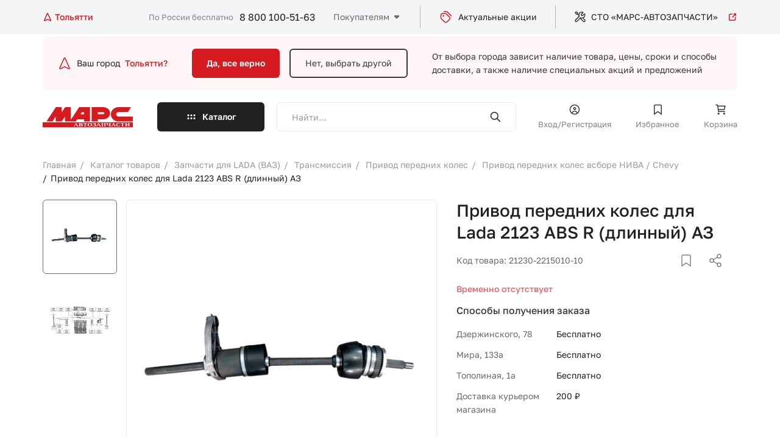

--- FILE ---
content_type: text/html; charset=UTF-8
request_url: https://marstlt.ru/catalog/privod_perednikh_koles_vsbore_niva_chevy/privod_perednikh_koles_dlya_lada_2123_abs_r_dlinnyy_az/
body_size: 24444
content:
    <!DOCTYPE html>
    <html lang="ru">
    <head>

        <meta charset="utf-8">
        <meta name="viewport" content="width=device-width">
        <meta name="theme-color" content="#D51A20">

        <!-- Google Tag Manager -->
                <!-- End Google Tag Manager -->

        <title>Привод передних колес для Lada 2123 ABS R (длинный) АЗ - купить в интернет магазине Марс Автозапчасти. Цена, фотография, описание на Привод передних колес для Lada 2123 ABS R (длинный) АЗ</title>

        <meta http-equiv="Content-Type" content="text/html; charset=UTF-8" />
<meta name="keywords" content="Привод передних колес для Lada 2123 ABS R (длинный) АЗ купить, Привод передних колес для Lada 2123 ABS R (длинный) АЗ цена, Привод передних колес для Lada 2123 ABS R (длинный) АЗ продажа, Привод передних колес для Lada 2123 ABS R (длинный) АЗ с доставкой, Привод передних колес для Lada 2123 ABS R (длинный) АЗ в интернет магазине, Привод передних колес для Lada 2123 ABS R (длинный) АЗ заказать" />
<meta name="description" content="Купить Привод передних колес для Lada 2123 ABS R (длинный) АЗ в интернет-магазине Марс Автозапчасти по низкой цене. Привод передних колес для Lada 2123 ABS R (длинный) АЗ с доставкой по всей России. Заказ по телефону 8 (800)50-50-163" />
<script data-skip-moving="true">(function(w, d, n) {var cl = "bx-core";var ht = d.documentElement;var htc = ht ? ht.className : undefined;if (htc === undefined || htc.indexOf(cl) !== -1){return;}var ua = n.userAgent;if (/(iPad;)|(iPhone;)/i.test(ua)){cl += " bx-ios";}else if (/Windows/i.test(ua)){cl += ' bx-win';}else if (/Macintosh/i.test(ua)){cl += " bx-mac";}else if (/Linux/i.test(ua) && !/Android/i.test(ua)){cl += " bx-linux";}else if (/Android/i.test(ua)){cl += " bx-android";}cl += (/(ipad|iphone|android|mobile|touch)/i.test(ua) ? " bx-touch" : " bx-no-touch");cl += w.devicePixelRatio && w.devicePixelRatio >= 2? " bx-retina": " bx-no-retina";if (/AppleWebKit/.test(ua)){cl += " bx-chrome";}else if (/Opera/.test(ua)){cl += " bx-opera";}else if (/Firefox/.test(ua)){cl += " bx-firefox";}ht.className = htc ? htc + " " + cl : cl;})(window, document, navigator);</script>


<link href="/bitrix/js/ui/design-tokens/dist/ui.design-tokens.min.css?173037944123463" type="text/css"  rel="stylesheet" />
<link href="/bitrix/js/ui/fonts/opensans/ui.font.opensans.min.css?17303776862320" type="text/css"  rel="stylesheet" />
<link href="/bitrix/js/main/popup/dist/main.popup.bundle.min.css?175197986428056" type="text/css"  rel="stylesheet" />
<link href="/bitrix/cache/css/s1/marsnew/page_d954f2a45ec7fa71bb3fbab9361c6162/page_d954f2a45ec7fa71bb3fbab9361c6162_v1.css?1768200136232" type="text/css"  rel="stylesheet" />
<link href="/bitrix/cache/css/s1/marsnew/template_9acb94abc493ff22ea22f76f73dfed43/template_9acb94abc493ff22ea22f76f73dfed43_v1.css?1768200136243359" type="text/css"  data-template-style="true" rel="stylesheet" />







                
    </head>
<body>


    <!-- Google Tag Manager (noscript) -->
    <noscript>
        <iframe src="https://www.googletagmanager.com/ns.html?id=GTM-WC6FLHR"
                height="0" width="0" style="display:none;visibility:hidden"></iframe>
    </noscript>
    <!-- End Google Tag Manager (noscript) -->
    <div>
            </div>




    <div class="preloader">
        <div class="preloader__image"></div>
    </div>

    <div class="dark_layer"></div>
    <div class="header_top">
        <div class="wrapper">

            <div id="location-app" class="location_block">
    <a href="#" @click.prevent="openPopup" class="location_block">
        <svg width="16" height="16" viewBox="0 0 16 16" fill="none" xmlns="http://www.w3.org/2000/svg">
            <path d="M7.31911 2.84645L3.06095 12.309C2.73456 13.0343 2.57137 13.397 2.64017 13.6097C2.69973 13.7938 2.84723 13.9361 3.0334 13.989C3.2484 14.0502 3.60497 13.8741 4.31811 13.5219L7.52772 11.9369C7.70098 11.8514 7.78761 11.8086 7.87838 11.7918C7.95878 11.7768 8.04125 11.7768 8.12165 11.7918C8.21242 11.8086 8.29905 11.8514 8.47231 11.9369L11.6819 13.5219C12.3951 13.8741 12.7516 14.0502 12.9666 13.989C13.1528 13.9361 13.3003 13.7938 13.3599 13.6097C13.4287 13.397 13.2655 13.0343 12.9391 12.309L8.68092 2.84645C8.4649 2.36641 8.35689 2.12639 8.20685 2.05221C8.07649 1.98775 7.92354 1.98775 7.79318 2.05221C7.64314 2.12639 7.53513 2.36641 7.31911 2.84645Z"
                  stroke-width="1.5" stroke-linecap="round"/>
        </svg>
        <span>Тольятти</span>
    </a>

    <form id="popup_city" class="common_popup popup_city_block mfp_content mfp-hide">
        <div class="top_block">
            <h3>Выберите город</h3>
            <div class="main_search_form">
                <div class="input_block">
                    <input type="search" v-model="inputCity" class="txt" placeholder="Введите название населённого пункта">
                </div>
                <button><img src="/local/templates/marsnew/app/img/icon_search.svg" alt="search"></button>
            </div>

            <div v-if="foundCities.length > 0" class="city_result">
                <template v-for="city in foundCities">
                    <a v-if="city.DOMAIN" class="link" :href="'https://'+city.DOMAIN+'.marstlt.ru'">{{city.NAME_RU}}</a>
                    <a v-else class="link" href="#" @click.prevent="selectCity(city.ID)" >{{city.NAME_RU}}</a>
                </template>
            </div>

            <div class="input_txt">Например, <a @click.prevent="selectExmp('Москва')" href="#">Москва</a> или
                <a @click.prevent="selectExmp('Санкт-Петербург')" href="#">Санкт-Петербург</a></div>
        </div>

        
            <div class="bottom_block">
                <h4>Популярные города</h4>

                <div class="links">

                    
                                                    <a class="link" href="https://moskva.marstlt.ru">
                                <span>Москва</span>
                            </a>
                        
                    
                                                    <a @click.prevent="selectCity(294)" class="link" href="#">
                                <span>Курск</span>
                            </a>
                        
                    
                                                    <a class="link" href="https://sankt-peterburg.marstlt.ru">
                                <span>Санкт-Петербург</span>
                            </a>
                        
                    
                                                    <a class="link" href="https://kazan.marstlt.ru">
                                <span>Казань</span>
                            </a>
                        
                    
                                                    <a class="link" href="https://nizhnij-novgorod.marstlt.ru">
                                <span>Нижний Новгород</span>
                            </a>
                        
                    
                                                    <a class="link" href="https://samara.marstlt.ru">
                                <span>Самара</span>
                            </a>
                        
                    
                                                    <a @click.prevent="selectCity(1818)" class="link" href="#">
                                <span>Тольятти</span>
                            </a>
                        
                    
                                                    <a @click.prevent="selectCity(1824)" class="link" href="#">
                                <span>Сызрань</span>
                            </a>
                        
                    
                                                    <a class="link" href="https://ulyanovsk.marstlt.ru">
                                <span>Ульяновск</span>
                            </a>
                        
                    
                </div>
            </div>

        
    </form>

</div>


                            <a href="/" class="header_logo_block">
                    <img src="/local/templates/marsnew/app/img/header-logo.svg" alt="">                </a>
            
            <div class="right_block">
                <div class="header_contacts">
                    <span>По России бесплатно</span>
                    <a class="phone_link" href="tel:+78001005163">8 800 100-51-63</a>                </div>
                <div class="links_block">

                    

    <ul class="header_menu js_header_menu" data-title="Покупателям">

                                <li><a href="/o-kompanii/">О компании</a></li>
        
                                <li><a href="/kak-kupit/">Как купить</a></li>
        
                                <li><a href="/dostavka-i-oplata/">Доставка и оплата</a></li>
        
                                <li><a href="/punkty-vydachi/">Пункты выдачи</a></li>
        
                                <li><a href="/foreign/">Иномарки</a></li>
        
                                <li><a href="/contacts/">Контакты</a></li>
        
        
    </ul>


                    <a href="/aktsii/" class="header_link">
                            <span class="icon_block">
                                <svg width="24" height="24" viewBox="0 0 24 24" fill="none"
                                     xmlns="http://www.w3.org/2000/svg">
                                    <path d="M8.5 3H11.5118C12.2455 3 12.6124 3 12.9577 3.08289C13.2638 3.15638 13.5564 3.27759 13.8249 3.44208C14.1276 3.6276 14.387 3.88703 14.9059 4.40589L20.5 10M7.5498 10.0498H7.5598M9.51178 6H8.3C6.61984 6 5.77976 6 5.13803 6.32698C4.57354 6.6146 4.1146 7.07354 3.82698 7.63803C3.5 8.27976 3.5 9.11984 3.5 10.8V12.0118C3.5 12.7455 3.5 13.1124 3.58289 13.4577C3.65638 13.7638 3.77759 14.0564 3.94208 14.3249C4.1276 14.6276 4.38703 14.887 4.90589 15.4059L8.10589 18.6059C9.29394 19.7939 9.88796 20.388 10.5729 20.6105C11.1755 20.8063 11.8245 20.8063 12.4271 20.6105C13.112 20.388 13.7061 19.7939 14.8941 18.6059L16.1059 17.3941C17.2939 16.2061 17.888 15.612 18.1105 14.9271C18.3063 14.3245 18.3063 13.6755 18.1105 13.0729C17.888 12.388 17.2939 11.7939 16.1059 10.6059L12.9059 7.40589C12.387 6.88703 12.1276 6.6276 11.8249 6.44208C11.5564 6.27759 11.2638 6.15638 10.9577 6.08289C10.6124 6 10.2455 6 9.51178 6ZM8.0498 10.0498C8.0498 10.3259 7.82595 10.5498 7.5498 10.5498C7.27366 10.5498 7.0498 10.3259 7.0498 10.0498C7.0498 9.77366 7.27366 9.5498 7.5498 9.5498C7.82595 9.5498 8.0498 9.77366 8.0498 10.0498Z"
                                          stroke="#D51A20" stroke-width="1.5" stroke-linecap="round"
                                          stroke-linejoin="round"/>
                                </svg>
                            </span>
                        Актуальные акции
                    </a>

                    <a href="/sto/" target="_blank" class="header_link">
								<span class="icon_block">
									<svg width="20" height="20" viewBox="0 0 20 20" fill="none"
                                         xmlns="http://www.w3.org/2000/svg">
										<path d="M8.37524 8.83886L2.48269 14.7314C1.83181 15.3823 1.83181 16.4376 2.48269 17.0884V17.0884C3.13356 17.7393 4.18884 17.7393 4.83971 17.0884L10.7323 11.1959"
                                              stroke-width="1.5" stroke-linecap="round" stroke-linejoin="round"/>
										<path d="M14.3273 11.4995L17.5592 14.7314C18.2101 15.3823 18.2101 16.4376 17.5592 17.0884V17.0884C16.9084 17.7393 15.8531 17.7393 15.2022 17.0884L10.0285 11.9147"
                                              stroke-width="1.5" stroke-linecap="round" stroke-linejoin="round"/>
										<path d="M5.6105 4.91985L3.84273 5.5091L2.07497 2.56282L3.25348 1.38431L6.19976 3.15208L5.6105 4.91985ZM5.6105 4.91985L7.96902 7.27837"
                                              stroke-width="1.5" stroke-linecap="round" stroke-linejoin="round"/>
										<path d="M8.37526 8.83884C7.67208 7.04466 7.80955 4.69051 9.25915 3.24091C10.7087 1.79132 13.3839 1.47315 14.8571 2.35703L12.3232 4.89093L12.0877 7.48346L14.6802 7.24795L17.2141 4.71405C18.098 6.18719 17.7798 8.86238 16.3302 10.312C14.8806 11.7616 12.5265 11.899 10.7323 11.1959"
                                              stroke-width="1.5" stroke-linecap="round" stroke-linejoin="round"/>
									</svg>
								</span>
                        СТО «МАРС-АВТОЗАПЧАСТИ»
                        <span class="icon_block_2">
                                <svg width="16" height="16" viewBox="0 0 16 16" fill="none"
                                     xmlns="http://www.w3.org/2000/svg">
                                    <path d="M13.3333 2.66667L7.99996 8M13.3333 2.66667V5.66667M13.3333 2.66667H10.3333M12.6666 8.33333V11.2C12.6666 11.9467 12.6666 12.3201 12.5213 12.6053C12.3935 12.8562 12.1895 13.0602 11.9386 13.188C11.6534 13.3333 11.28 13.3333 10.5333 13.3333H4.79996C4.05322 13.3333 3.67985 13.3333 3.39464 13.188C3.14376 13.0602 2.93978 12.8562 2.81195 12.6053C2.66663 12.3201 2.66663 11.9467 2.66663 11.2V5.46667C2.66663 4.71993 2.66663 4.34656 2.81195 4.06135C2.93978 3.81046 3.14376 3.60649 3.39464 3.47866C3.67985 3.33333 4.05322 3.33333 4.79996 3.33333H7.66663"
                                          stroke="#D51A20" stroke-width="1.5" stroke-linecap="round"
                                          stroke-linejoin="round"/>
                                </svg>
                            </span>
                    </a>

                </div>

                <a href="#my-menu" class="hamburger hamburger--squeeze js_hamburger">
                    <span class="hamburger-box"><span class="hamburger-inner"></span></span>
                </a>

            </div>
        </div>
    </div>

    <!--<div style="font-size:26px; padding: 5px; color: #fff; background: #0a7ddd; text-align: center">
	Ведутся технические работы. Цены и остатки могут быть неактуальны.
</div>
<br>-->
    <header class="js_header_parent header_parent">
        <div class="header_main ">


            <!--    Вопрос горда    -->
            


    <div class="city_block wrapper">
        <div class="city_question">
            <div class="img_block">
                <svg width="24" height="24" viewBox="0 0 24 24" fill="none" xmlns="http://www.w3.org/2000/svg">
                    <path d="M10.9787 4.26967L4.59149 18.4636C4.10191 19.5515 3.85712 20.0955 3.96031 20.4145C4.04966 20.6907 4.27091 20.9042 4.55016 20.9836C4.87267 21.0753 5.40752 20.8111 6.47723 20.2829L11.2916 17.9054C11.5515 17.7771 11.6815 17.7129 11.8176 17.6876C11.9382 17.6652 12.0619 17.6652 12.1825 17.6876C12.3187 17.7129 12.4486 17.7771 12.7085 17.9054L17.5229 20.2829C18.5926 20.8111 19.1275 21.0753 19.45 20.9836C19.7293 20.9042 19.9505 20.6907 20.0399 20.4145C20.1431 20.0955 19.8983 19.5515 19.4087 18.4636L13.0214 4.26967C12.6974 3.54961 12.5354 3.18958 12.3103 3.07831C12.1148 2.98163 11.8854 2.98163 11.6898 3.07831C11.4648 3.18958 11.3028 3.54961 10.9787 4.26967Z"
                          stroke="#D51A20" stroke-width="1.5" stroke-linecap="round"/>
                </svg>
            </div>
            Ваш город
            <a href="#">Тольятти?</a>
        </div>
        <div class="button_line">
            <a href="#" class="btn accent js_close_city_block js_ajax_link">Да, все верно</a>
            <a href="#" class="btn border_tr js_open_location_popup">Нет, выбрать другой</a>
        </div>
        <p>
            От выбора города зависит наличие товара, цены, сроки и способы доставки,<br> а также наличие специальных
            акций и предложений
        </p>
    </div>



            <!--    Вопрос горда    -->


            
<div class="drop_block" id="drop_block_WeLKIS">
    <div :class="{open: isOpen}" class="drop_block_wrap js_drop_block_height">
        <div class="wrapper sticky_menu_add">
            <ul class="drop_left_block">
                <li :class="{active: arItem.ACTIVE == 'Y'}" v-for="arItem in arResult.MAIN_SECTION">
                    <a @click.prevent="selectMain(arItem.ID)" href="#">
                        <span v-if="arItem.PICTURE" class="img_block_mob">
                            <img :src="arItem.PICTURE.SRC">
                        </span>
                        <span class="wrap">
                            <span>
                                {{arItem.NAME}} <span class="mob_hide">({{arItem.ELEMENT_CNT}})</span>
                            </span>
                            <span class="img_icon">
                                <img src="/local/templates/marsnew/app/img/caret-right.svg">
                            </span>
                            <span class="sub_title_mob">{{arItem.ELEMENT_CNT}} товаров</span>
                        </span>
                    </a>
                </li>
            </ul>

            <div v-if="arResult.SECOND_SECTIONS" class="second_level">
                <ul>
                    <li v-for="secondItem in arResult.SECOND_SECTIONS">
                        <a :href="secondItem.SECTION_PAGE_URL">
                            <span class="wrap">
                                <span>
                                    {{secondItem.NAME}} <span class="mob_hide">({{secondItem.ELEMENT_CNT}})</span>
                                </span>
                            </span>
                        </a>
                        <div v-if="secondItem.CHILDS" class="third_level">
                            <ul>
                                <li v-for="child in secondItem.CHILDS"><a :href="child.SECTION_PAGE_URL">{{child.NAME}} ({{child.ELEMENT_CNT}})</a></li>
                            </ul>
                        </div>
                    </li>

                    <li class="icon_link_wrap">
                        <a href="/catalog/" class="icon_link">
                            <svg width="20" height="20" viewBox="0 0 20 20" fill="none"
                                 xmlns="http://www.w3.org/2000/svg">
                                <path d="M16.6667 3.33325L10 9.99992M16.6667 3.33325V7.08325M16.6667 3.33325H12.9167M15.8333 10.4166V13.9999C15.8333 14.9333 15.8333 15.4 15.6517 15.7566C15.4919 16.0702 15.2369 16.3251 14.9233 16.4849C14.5668 16.6666 14.1001 16.6666 13.1667 16.6666H6.00001C5.06659 16.6666 4.59988 16.6666 4.24336 16.4849C3.92976 16.3251 3.67479 16.0702 3.515 15.7566C3.33334 15.4 3.33334 14.9333 3.33334 13.9999V6.83325C3.33334 5.89983 3.33334 5.43312 3.515 5.0766C3.67479 4.763 3.92976 4.50803 4.24336 4.34824C4.59988 4.16659 5.06659 4.16659 6.00001 4.16659H9.58334"
                                      stroke-width="1.5" stroke-linecap="round"></path>
                            </svg>
                            <span>Смотреть все категории</span>
                        </a>
                    </li>
                </ul>
            </div>
        </div>
    </div>
</div>


        </div>

        
        
<div class="drop_block">
    <div class="drop_block_wrap js_drop_block_wrap">
        <div class="wrapper sticky_menu_add">
            <a href="#" class="back js_get_catalog_back">
                <img src="/local/templates/marsnew/app/img/back.svg" alt="">
                Назад
            </a>
            
    <form class="main_search_form" id="title-search-mobile-catalog" method="get"
          action="/search/index.php">
        <div class="input_block">
            <input type="search" id="input-box-mobile-catalog" name="q" class="txt inputSearch" autocomplete="off"
                   value=""
                   placeholder="Найти…">
        </div>
        <button type="submit" name="s"><img src="/local/templates/marsnew/app/img/icon_search.svg"
                                            alt="search"></button>
        <div class="result_box"></div>
        <div class="recent_search">
            <div class="recentList">
            </div>
        </div>
    </form>


            <div class="catalog_content js_catalog_content">

            </div>
        </div>
    </div>
</div>

        <nav class="nav_menu sticky_menu_add js_mobile_menu ">
            <div class="wrapper">
                <!--    Вопрос горда    -->
                


    <div class="city_block wrapper">
        <div class="city_question">
            <div class="img_block">
                <svg width="24" height="24" viewBox="0 0 24 24" fill="none" xmlns="http://www.w3.org/2000/svg">
                    <path d="M10.9787 4.26967L4.59149 18.4636C4.10191 19.5515 3.85712 20.0955 3.96031 20.4145C4.04966 20.6907 4.27091 20.9042 4.55016 20.9836C4.87267 21.0753 5.40752 20.8111 6.47723 20.2829L11.2916 17.9054C11.5515 17.7771 11.6815 17.7129 11.8176 17.6876C11.9382 17.6652 12.0619 17.6652 12.1825 17.6876C12.3187 17.7129 12.4486 17.7771 12.7085 17.9054L17.5229 20.2829C18.5926 20.8111 19.1275 21.0753 19.45 20.9836C19.7293 20.9042 19.9505 20.6907 20.0399 20.4145C20.1431 20.0955 19.8983 19.5515 19.4087 18.4636L13.0214 4.26967C12.6974 3.54961 12.5354 3.18958 12.3103 3.07831C12.1148 2.98163 11.8854 2.98163 11.6898 3.07831C11.4648 3.18958 11.3028 3.54961 10.9787 4.26967Z"
                          stroke="#D51A20" stroke-width="1.5" stroke-linecap="round"/>
                </svg>
            </div>
            Ваш город
            <a href="#">Тольятти?</a>
        </div>
        <div class="button_line">
            <a href="#" class="btn accent js_close_city_block js_ajax_link">Да, все верно</a>
            <a href="#" class="btn border_tr js_open_location_popup">Нет, выбрать другой</a>
        </div>
        <p>
            От выбора города зависит наличие товара, цены, сроки и способы доставки,<br> а также наличие специальных
            акций и предложений
        </p>
    </div>



                <!--    Вопрос горда    -->

                <a href="#" class="btn dark catalog_btn js_catalog_btn_block js_get_catalog_section">
                    Каталог
                </a>
                <div>


                                        
    <form class="main_search_form" id="title-search-mob" method="get"
          action="/search/index.php">
        <div class="input_block">
            <input type="search" id="input-box-mob" name="q" class="txt inputSearch" autocomplete="off"
                   value=""
                   placeholder="Найти…">
        </div>
        <button type="submit" name="s"><img src="/local/templates/marsnew/app/img/icon_search.svg"
                                            alt="search"></button>
        <div class="result_box"></div>
        <div class="recent_search">
            <div class="recentList">
            </div>
        </div>
    </form>


                                            <a href="#enter" class="user_link js_popup_link">
                            <span>
                                <span class="icon_block">
                                    <svg class="fill" width="20" height="20" viewBox="0 0 20 20" fill="none"
                                         xmlns="http://www.w3.org/2000/svg">
                                        <path d="M5.10758 16.1759C5.06665 16.5881 5.36762 16.9554 5.77981 16.9963C6.19199 17.0373 6.55931 16.7363 6.60024 16.3241L5.10758 16.1759ZM13.3998 16.3241C13.4407 16.7363 13.808 17.0373 14.2202 16.9963C14.6324 16.9554 14.9333 16.5881 14.8924 16.1759L13.3998 16.3241ZM16.75 10C16.75 13.7279 13.7279 16.75 10 16.75V18.25C14.5563 18.25 18.25 14.5563 18.25 10H16.75ZM10 16.75C6.27208 16.75 3.25 13.7279 3.25 10H1.75C1.75 14.5563 5.44365 18.25 10 18.25V16.75ZM3.25 10C3.25 6.27208 6.27208 3.25 10 3.25V1.75C5.44365 1.75 1.75 5.44365 1.75 10H3.25ZM10 3.25C13.7279 3.25 16.75 6.27208 16.75 10H18.25C18.25 5.44365 14.5563 1.75 10 1.75V3.25ZM10.9167 8.33333C10.9167 8.83959 10.5063 9.25 10 9.25V10.75C11.3347 10.75 12.4167 9.66802 12.4167 8.33333H10.9167ZM10 9.25C9.49374 9.25 9.08333 8.83959 9.08333 8.33333H7.58333C7.58333 9.66802 8.66531 10.75 10 10.75V9.25ZM9.08333 8.33333C9.08333 7.82707 9.49374 7.41667 10 7.41667V5.91667C8.66531 5.91667 7.58333 6.99865 7.58333 8.33333H9.08333ZM10 7.41667C10.5063 7.41667 10.9167 7.82707 10.9167 8.33333H12.4167C12.4167 6.99865 11.3347 5.91667 10 5.91667V7.41667ZM6.60024 16.3241C6.77158 14.5983 8.22879 13.25 10 13.25V11.75C7.45008 11.75 5.35434 13.6905 5.10758 16.1759L6.60024 16.3241ZM10 13.25C11.7712 13.25 13.2284 14.5983 13.3998 16.3241L14.8924 16.1759C14.6457 13.6905 12.5499 11.75 10 11.75V13.25Z"/>
                                    </svg>
                                </span>
                                Вход/Регистрация
                            </span>
                        </a>
                    
                    
<a href="/favorite/" class="user_link js_favorite_link">
    <span>
        <span class="icon_block">
            <svg class="stroke" width="21" height="20" viewBox="0 0 21 20" fill="none"
                 xmlns="http://www.w3.org/2000/svg">
                <path d="M4.66666 5.16667C4.66666 4.23325 4.66666 3.76654 4.84831 3.41002C5.0081 3.09641 5.26307 2.84144 5.57667 2.68166C5.93319 2.5 6.3999 2.5 7.33332 2.5H13.6667C14.6001 2.5 15.0668 2.5 15.4233 2.68166C15.7369 2.84144 15.9919 3.09641 16.1517 3.41002C16.3333 3.76654 16.3333 4.23325 16.3333 5.16667V17.5L10.5 13.3333L4.66666 17.5V5.16667Z"
                      stroke-width="1.5"/>
            </svg>

            <span style="display: none" class="mark_point"></span>

        </span>
        Избранное
    </span>
</a>


                    
<a href="/cart/" class="user_link js_basket_link">
    <span>
        <span class="icon_block">
            <svg class="stroke" width="21" height="20" viewBox="0 0 21 20" fill="none"
                 xmlns="http://www.w3.org/2000/svg">
                <path d="M5.74981 4.16667H18L16.3333 10H6.64726M17.1667 13.3333H7.16667L5.5 2.5H3M8 16.6667C8 17.1269 7.6269 17.5 7.16667 17.5C6.70643 17.5 6.33333 17.1269 6.33333 16.6667C6.33333 16.2064 6.70643 15.8333 7.16667 15.8333C7.6269 15.8333 8 16.2064 8 16.6667ZM17.1667 16.6667C17.1667 17.1269 16.7936 17.5 16.3333 17.5C15.8731 17.5 15.5 17.1269 15.5 16.6667C15.5 16.2064 15.8731 15.8333 16.3333 15.8333C16.7936 15.8333 17.1667 16.2064 17.1667 16.6667Z"
                      stroke-width="1.5" stroke-linecap="round"/>
            </svg>

            <span class="mark_point" style="display: none"></span>

        </span>
        Корзина
    </span>
</a>
                                    </div>
                <div class="menu_links_block">
                    <div class="header_menu_title">Покупателям</div>
                    

    <ul class="header_menu">

                            <li><a href="/o-kompanii/">О компании</a></li>
        
                                <li><a href="/kak-kupit/">Как купить</a></li>
        
                                <li><a href="/dostavka-i-oplata/">Доставка и оплата</a></li>
        
                                <li><a href="/punkty-vydachi/">Пункты выдачи</a></li>
        
                                <li><a href="/foreign/">Иномарки</a></li>
        
                                <li><a href="/contacts/">Контакты</a></li>
        
        
    </ul>

                </div>
                <div>
                    <a href="/aktsii/" class="header_link">
                        <span>
                            <span class="icon_block">
                                <svg width="24" height="24" viewBox="0 0 24 24" fill="none"
                                     xmlns="http://www.w3.org/2000/svg">
                                    <path d="M8.5 3H11.5118C12.2455 3 12.6124 3 12.9577 3.08289C13.2638 3.15638 13.5564 3.27759 13.8249 3.44208C14.1276 3.6276 14.387 3.88703 14.9059 4.40589L20.5 10M7.5498 10.0498H7.5598M9.51178 6H8.3C6.61984 6 5.77976 6 5.13803 6.32698C4.57354 6.6146 4.1146 7.07354 3.82698 7.63803C3.5 8.27976 3.5 9.11984 3.5 10.8V12.0118C3.5 12.7455 3.5 13.1124 3.58289 13.4577C3.65638 13.7638 3.77759 14.0564 3.94208 14.3249C4.1276 14.6276 4.38703 14.887 4.90589 15.4059L8.10589 18.6059C9.29394 19.7939 9.88796 20.388 10.5729 20.6105C11.1755 20.8063 11.8245 20.8063 12.4271 20.6105C13.112 20.388 13.7061 19.7939 14.8941 18.6059L16.1059 17.3941C17.2939 16.2061 17.888 15.612 18.1105 14.9271C18.3063 14.3245 18.3063 13.6755 18.1105 13.0729C17.888 12.388 17.2939 11.7939 16.1059 10.6059L12.9059 7.40589C12.387 6.88703 12.1276 6.6276 11.8249 6.44208C11.5564 6.27759 11.2638 6.15638 10.9577 6.08289C10.6124 6 10.2455 6 9.51178 6ZM8.0498 10.0498C8.0498 10.3259 7.82595 10.5498 7.5498 10.5498C7.27366 10.5498 7.0498 10.3259 7.0498 10.0498C7.0498 9.77366 7.27366 9.5498 7.5498 9.5498C7.82595 9.5498 8.0498 9.77366 8.0498 10.0498Z"
                                          stroke="#D51A20" stroke-width="1.5" stroke-linecap="round"
                                          stroke-linejoin="round"/>
                                </svg>
                            </span>
                            Актуальные акции
                        </span>
                    </a>
                    <a href="/sto/" class="header_link" target="_blank">
                        <span>
                        <span class="icon_block">
                            <svg width="20" height="20" viewBox="0 0 20 20" fill="none"
                                 xmlns="http://www.w3.org/2000/svg">
                                <path d="M8.37524 8.83886L2.48269 14.7314C1.83181 15.3823 1.83181 16.4376 2.48269 17.0884V17.0884C3.13356 17.7393 4.18884 17.7393 4.83971 17.0884L10.7323 11.1959"
                                      stroke-width="1.5" stroke-linecap="round" stroke-linejoin="round"/>
                                <path d="M14.3273 11.4995L17.5592 14.7314C18.2101 15.3823 18.2101 16.4376 17.5592 17.0884V17.0884C16.9084 17.7393 15.8531 17.7393 15.2022 17.0884L10.0285 11.9147"
                                      stroke-width="1.5" stroke-linecap="round" stroke-linejoin="round"/>
                                <path d="M5.6105 4.91985L3.84273 5.5091L2.07497 2.56282L3.25348 1.38431L6.19976 3.15208L5.6105 4.91985ZM5.6105 4.91985L7.96902 7.27837"
                                      stroke-width="1.5" stroke-linecap="round" stroke-linejoin="round"/>
                                <path d="M8.37526 8.83884C7.67208 7.04466 7.80955 4.69051 9.25915 3.24091C10.7087 1.79132 13.3839 1.47315 14.8571 2.35703L12.3232 4.89093L12.0877 7.48346L14.6802 7.24795L17.2141 4.71405C18.098 6.18719 17.7798 8.86238 16.3302 10.312C14.8806 11.7616 12.5265 11.899 10.7323 11.1959"
                                      stroke-width="1.5" stroke-linecap="round" stroke-linejoin="round"/>
                            </svg>
                        </span>
                        СТО «МАРС-АВТОЗАПЧАСТИ»
                        <span class="icon_block_2">
                            <svg width="16" height="16" viewBox="0 0 16 16" fill="none"
                                 xmlns="http://www.w3.org/2000/svg">
                                <path d="M13.3333 2.66667L7.99996 8M13.3333 2.66667V5.66667M13.3333 2.66667H10.3333M12.6666 8.33333V11.2C12.6666 11.9467 12.6666 12.3201 12.5213 12.6053C12.3935 12.8562 12.1895 13.0602 11.9386 13.188C11.6534 13.3333 11.28 13.3333 10.5333 13.3333H4.79996C4.05322 13.3333 3.67985 13.3333 3.39464 13.188C3.14376 13.0602 2.93978 12.8562 2.81195 12.6053C2.66663 12.3201 2.66663 11.9467 2.66663 11.2V5.46667C2.66663 4.71993 2.66663 4.34656 2.81195 4.06135C2.93978 3.81046 3.14376 3.60649 3.39464 3.47866C3.67985 3.33333 4.05322 3.33333 4.79996 3.33333H7.66663"
                                      stroke="#D51A20" stroke-width="1.5" stroke-linecap="round"
                                      stroke-linejoin="round"/>
                            </svg>
                        </span>
                    </span>
                    </a>
                </div>
                <div class="header_contacts">
                    <div class="wrap">
                        <span>По России бесплатно</span>
                        <a class="phone_link" href="tel:+78001005163">8 800 100-51-63</a>                    </div>
                    <a href="tel:+78001005163" class="icon_block"><img src="/local/templates/marsnew/app/img/phone.svg"
                                                                       alt=""></a>
                </div>
            </div>
        </nav>

    </header>
    <div class="header_bottom js_header_main">
        <div class="wrapper">

                            <a href="/" class="header_logo_block">
                    <img src="/local/templates/marsnew/app/img/header-logo.svg" alt="">                </a>
            

            <a href="#" class="btn dark catalog_btn drop-btn">
                Каталог
            </a>

                                    
    <form class="main_search_form" id="title-search" method="get"
          action="/search/index.php">
        <div class="input_block">
            <input type="search" id="input-box" name="q" class="txt inputSearch" autocomplete="off"
                   value=""
                   placeholder="Найти…">
        </div>
        <button type="submit" name="s"><img src="/local/templates/marsnew/app/img/icon_search.svg"
                                            alt="search"></button>
        <div class="result_box"></div>
        <div class="recent_search">
            <div class="recentList">
            </div>
        </div>
    </form>


                            <a href="#enter" class="user_link js_popup_link">
                        <span class="icon_block">
                            <svg class="fill" width="20" height="20" viewBox="0 0 20 20" fill="none"
                                 xmlns="http://www.w3.org/2000/svg">
                                <path d="M5.10758 16.1759C5.06665 16.5881 5.36762 16.9554 5.77981 16.9963C6.19199 17.0373 6.55931 16.7363 6.60024 16.3241L5.10758 16.1759ZM13.3998 16.3241C13.4407 16.7363 13.808 17.0373 14.2202 16.9963C14.6324 16.9554 14.9333 16.5881 14.8924 16.1759L13.3998 16.3241ZM16.75 10C16.75 13.7279 13.7279 16.75 10 16.75V18.25C14.5563 18.25 18.25 14.5563 18.25 10H16.75ZM10 16.75C6.27208 16.75 3.25 13.7279 3.25 10H1.75C1.75 14.5563 5.44365 18.25 10 18.25V16.75ZM3.25 10C3.25 6.27208 6.27208 3.25 10 3.25V1.75C5.44365 1.75 1.75 5.44365 1.75 10H3.25ZM10 3.25C13.7279 3.25 16.75 6.27208 16.75 10H18.25C18.25 5.44365 14.5563 1.75 10 1.75V3.25ZM10.9167 8.33333C10.9167 8.83959 10.5063 9.25 10 9.25V10.75C11.3347 10.75 12.4167 9.66802 12.4167 8.33333H10.9167ZM10 9.25C9.49374 9.25 9.08333 8.83959 9.08333 8.33333H7.58333C7.58333 9.66802 8.66531 10.75 10 10.75V9.25ZM9.08333 8.33333C9.08333 7.82707 9.49374 7.41667 10 7.41667V5.91667C8.66531 5.91667 7.58333 6.99865 7.58333 8.33333H9.08333ZM10 7.41667C10.5063 7.41667 10.9167 7.82707 10.9167 8.33333H12.4167C12.4167 6.99865 11.3347 5.91667 10 5.91667V7.41667ZM6.60024 16.3241C6.77158 14.5983 8.22879 13.25 10 13.25V11.75C7.45008 11.75 5.35434 13.6905 5.10758 16.1759L6.60024 16.3241ZM10 13.25C11.7712 13.25 13.2284 14.5983 13.3998 16.3241L14.8924 16.1759C14.6457 13.6905 12.5499 11.75 10 11.75V13.25Z"/>
                            </svg>
                        </span>
                    Вход/Регистрация
                </a>
            
            <a href="/favorite/" class="user_link js_favorite_link">
    <span class="icon_block">
        <svg class="stroke" width="21" height="20" viewBox="0 0 21 20" fill="none"
             xmlns="http://www.w3.org/2000/svg">
            <path d="M4.66666 5.16667C4.66666 4.23325 4.66666 3.76654 4.84831 3.41002C5.0081 3.09641 5.26307 2.84144 5.57667 2.68166C5.93319 2.5 6.3999 2.5 7.33332 2.5H13.6667C14.6001 2.5 15.0668 2.5 15.4233 2.68166C15.7369 2.84144 15.9919 3.09641 16.1517 3.41002C16.3333 3.76654 16.3333 4.23325 16.3333 5.16667V17.5L10.5 13.3333L4.66666 17.5V5.16667Z"
                  stroke-width="1.5"/>
        </svg>

            <span style="display: none" class="mark_point"></span>

    </span>
    Избранное
</a>

            
<a href="/cart/" class="user_link js_basket_link">
    <span class="icon_block">
        <svg class="stroke" width="21" height="20" viewBox="0 0 21 20" fill="none"
             xmlns="http://www.w3.org/2000/svg">
            <path d="M5.74981 4.16667H18L16.3333 10H6.64726M17.1667 13.3333H7.16667L5.5 2.5H3M8 16.6667C8 17.1269 7.6269 17.5 7.16667 17.5C6.70643 17.5 6.33333 17.1269 6.33333 16.6667C6.33333 16.2064 6.70643 15.8333 7.16667 15.8333C7.6269 15.8333 8 16.2064 8 16.6667ZM17.1667 16.6667C17.1667 17.1269 16.7936 17.5 16.3333 17.5C15.8731 17.5 15.5 17.1269 15.5 16.6667C15.5 16.2064 15.8731 15.8333 16.3333 15.8333C16.7936 15.8333 17.1667 16.2064 17.1667 16.6667Z"
                  stroke-width="1.5" stroke-linecap="round"/>
        </svg>

        <span class="mark_point" style="display: none"></span>
    </span>
    Корзина
</a>
        </div>
    </div>
<main class="main_content">

    <div class="sticky_menu_block">

        
<div class="price_block">
    <div class="price">10 062 ₽</div>
    <a href="#" class="btn cart_btn_2 js_addToCart" data-id="80473"
       data-quantity="quantity80473">
        <span class="to_add">В корзину</span>
        <span class="added"><span>0</span> в&nbsp;корзине</span>
    </a>
</div>


        <div class="blocks">
            <a href="/catalog/" class="user_link">
                <span class="icon_block">
                    <svg class="stroke" width="20" height="20" viewBox="0 0 20 20" fill="none"
                         xmlns="http://www.w3.org/2000/svg">
                        <path d="M5.00002 12.5H5.00835M5.00002 7.5H5.00835M10 7.5H10.0084M15 7.5H15.0084M15 12.5H15.0084M10 12.5H10.0084M5.83335 7.5C5.83335 7.96023 5.46026 8.33333 5.00002 8.33333C4.53978 8.33333 4.16669 7.96023 4.16669 7.5C4.16669 7.03976 4.53978 6.66666 5.00002 6.66666C5.46026 6.66666 5.83335 7.03976 5.83335 7.5ZM5.83335 12.5C5.83335 12.9602 5.46026 13.3333 5.00002 13.3333C4.53978 13.3333 4.16669 12.9602 4.16669 12.5C4.16669 12.0398 4.53978 11.6667 5.00002 11.6667C5.46026 11.6667 5.83335 12.0398 5.83335 12.5ZM10.8334 7.5C10.8334 7.96023 10.4603 8.33333 10 8.33333C9.53978 8.33333 9.16669 7.96023 9.16669 7.5C9.16669 7.03976 9.53978 6.66666 10 6.66666C10.4603 6.66666 10.8334 7.03976 10.8334 7.5ZM10.8334 12.5C10.8334 12.9602 10.4603 13.3333 10 13.3333C9.53978 13.3333 9.16669 12.9602 9.16669 12.5C9.16669 12.0398 9.53978 11.6667 10 11.6667C10.4603 11.6667 10.8334 12.0398 10.8334 12.5ZM15.8334 7.5C15.8334 7.96023 15.4603 8.33333 15 8.33333C14.5398 8.33333 14.1667 7.96023 14.1667 7.5C14.1667 7.03976 14.5398 6.66666 15 6.66666C15.4603 6.66666 15.8334 7.03976 15.8334 7.5ZM15.8334 12.5C15.8334 12.9602 15.4603 13.3333 15 13.3333C14.5398 13.3333 14.1667 12.9602 14.1667 12.5C14.1667 12.0398 14.5398 11.6667 15 11.6667C15.4603 11.6667 15.8334 12.0398 15.8334 12.5Z"
                              stroke-width="1.5" stroke-linecap="round" stroke-linejoin="round"/>
                    </svg>
                </span>
                Каталог
            </a>

                            <a href="#enter" class="user_link js_popup_link">
                    <span class="icon_block">
                        <svg class="fill" width="20" height="20" viewBox="0 0 20 20" fill="none"
                             xmlns="http://www.w3.org/2000/svg">
                            <path d="M5.10758 16.1759C5.06665 16.5881 5.36762 16.9554 5.77981 16.9963C6.19199 17.0373 6.55931 16.7363 6.60024 16.3241L5.10758 16.1759ZM13.3998 16.3241C13.4407 16.7363 13.808 17.0373 14.2202 16.9963C14.6324 16.9554 14.9333 16.5881 14.8924 16.1759L13.3998 16.3241ZM16.75 10C16.75 13.7279 13.7279 16.75 10 16.75V18.25C14.5563 18.25 18.25 14.5563 18.25 10H16.75ZM10 16.75C6.27208 16.75 3.25 13.7279 3.25 10H1.75C1.75 14.5563 5.44365 18.25 10 18.25V16.75ZM3.25 10C3.25 6.27208 6.27208 3.25 10 3.25V1.75C5.44365 1.75 1.75 5.44365 1.75 10H3.25ZM10 3.25C13.7279 3.25 16.75 6.27208 16.75 10H18.25C18.25 5.44365 14.5563 1.75 10 1.75V3.25ZM10.9167 8.33333C10.9167 8.83959 10.5063 9.25 10 9.25V10.75C11.3347 10.75 12.4167 9.66802 12.4167 8.33333H10.9167ZM10 9.25C9.49374 9.25 9.08333 8.83959 9.08333 8.33333H7.58333C7.58333 9.66802 8.66531 10.75 10 10.75V9.25ZM9.08333 8.33333C9.08333 7.82707 9.49374 7.41667 10 7.41667V5.91667C8.66531 5.91667 7.58333 6.99865 7.58333 8.33333H9.08333ZM10 7.41667C10.5063 7.41667 10.9167 7.82707 10.9167 8.33333H12.4167C12.4167 6.99865 11.3347 5.91667 10 5.91667V7.41667ZM6.60024 16.3241C6.77158 14.5983 8.22879 13.25 10 13.25V11.75C7.45008 11.75 5.35434 13.6905 5.10758 16.1759L6.60024 16.3241ZM10 13.25C11.7712 13.25 13.2284 14.5983 13.3998 16.3241L14.8924 16.1759C14.6457 13.6905 12.5499 11.75 10 11.75V13.25Z"/>
                        </svg>
                    </span>
                    Войти
                </a>
            
            <a href="/favorite/" class="user_link js_favorite_link">
    <span class="icon_block">
        <svg class="stroke" width="21" height="20" viewBox="0 0 21 20" fill="none"
             xmlns="http://www.w3.org/2000/svg">
            <path d="M4.66666 5.16667C4.66666 4.23325 4.66666 3.76654 4.84831 3.41002C5.0081 3.09641 5.26307 2.84144 5.57667 2.68166C5.93319 2.5 6.3999 2.5 7.33332 2.5H13.6667C14.6001 2.5 15.0668 2.5 15.4233 2.68166C15.7369 2.84144 15.9919 3.09641 16.1517 3.41002C16.3333 3.76654 16.3333 4.23325 16.3333 5.16667V17.5L10.5 13.3333L4.66666 17.5V5.16667Z"
                  stroke-width="1.5"/>
        </svg>

            <span style="display: none" class="mark_point"></span>

    </span>
    Избранное
</a>
            
<a href="/cart/" class="user_link js_basket_link">
    <span class="icon_block">
        <svg class="stroke" width="21" height="20" viewBox="0 0 21 20" fill="none"
             xmlns="http://www.w3.org/2000/svg">
            <path d="M5.74981 4.16667H18L16.3333 10H6.64726M17.1667 13.3333H7.16667L5.5 2.5H3M8 16.6667C8 17.1269 7.6269 17.5 7.16667 17.5C6.70643 17.5 6.33333 17.1269 6.33333 16.6667C6.33333 16.2064 6.70643 15.8333 7.16667 15.8333C7.6269 15.8333 8 16.2064 8 16.6667ZM17.1667 16.6667C17.1667 17.1269 16.7936 17.5 16.3333 17.5C15.8731 17.5 15.5 17.1269 15.5 16.6667C15.5 16.2064 15.8731 15.8333 16.3333 15.8333C16.7936 15.8333 17.1667 16.2064 17.1667 16.6667Z"
                  stroke-width="1.5" stroke-linecap="round"/>
        </svg>

        <span class="mark_point" style="display: none"></span>
    </span>
    Корзина
</a>        </div>
    </div>


    <div class="wrapper">

    <!-- Bread_crumbs -->
    <div class="bread_crumbs">
<a href="/" class="img_icon">
    <img src="/local/templates/marsnew/app/img/home.svg" alt="Главная">
</a>

				<span><a href="/" title="Главная" >
				    
					<span>Главная</span>
				</a>
				<meta itemprop="position" content="1" /></span>
				<span><a href="/catalog/" title="Каталог товаров" >
				     /
					<span>Каталог товаров</span>
				</a>
				<meta itemprop="position" content="2" /></span>
				<span><a href="/catalog/zapchasti_dlya_lada_vaz/" title="Запчасти для LADA (ВАЗ)" >
				     /
					<span>Запчасти для LADA (ВАЗ)</span>
				</a>
				<meta itemprop="position" content="3" /></span>
				<span><a href="/catalog/transmissiya_1/" title="Трансмиссия" >
				     /
					<span>Трансмиссия</span>
				</a>
				<meta itemprop="position" content="4" /></span>
				<span><a href="/catalog/privod_perednikh_koles/" title="Привод передних колес" >
				     /
					<span>Привод передних колес</span>
				</a>
				<meta itemprop="position" content="5" /></span>
				<span><a href="/catalog/privod_perednikh_koles_vsbore_niva_chevy/" title="Привод передних колес всборе НИВА / Chevy" >
				     /
					<span>Привод передних колес всборе НИВА / Chevy</span>
				</a>
				<meta itemprop="position" content="6" /></span>
				
				<span> /<span>Привод передних колес для Lada 2123 ABS R (длинный) АЗ</span></span></div>
        





<!-- Card detail slider -->
<section>
    <div class="card_detail_slider row">
        <div class="left">
            <div class="common_title">
                <h1>Привод передних колес для Lada 2123 ABS R (длинный) АЗ</h1>
                <div class="card_hide_block_wrap">
                    <div class="share_block">
                        <div class="v_code">
                            <span>Код&nbsp;товара:
                                                                    21230-2215010-10                                                            </span>
                        </div>
                        <div class="share_line">
                            <a href="#" class="icon_fav js-favorite" data-id="80473">
                                <svg width="24" height="24" viewBox="0 0 24 24" fill="none"
                                     xmlns="http://www.w3.org/2000/svg">
                                    <path d="M5 6.2C5 5.07989 5 4.51984 5.21799 4.09202C5.40973 3.71569 5.71569 3.40973 6.09202 3.21799C6.51984 3 7.07989 3 8.2 3H15.8C16.9201 3 17.4802 3 17.908 3.21799C18.2843 3.40973 18.5903 3.71569 18.782 4.09202C19 4.51984 19 5.07989 19 6.2V21L12 16L5 21V6.2Z"
                                          stroke-width="1.5" stroke-linejoin="round"/>
                                </svg>
                            </a>
                            <a href="#" class="icon_share icon_fav js_openshare" tabindex="0">
                                <svg width="24" height="24" viewBox="0 0 24 24" fill="none"
                                     xmlns="http://www.w3.org/2000/svg">
                                    <path d="M18 22C19.6569 22 21 20.6569 21 19C21 17.3431 19.6569 16 18 16C16.3431 16 15 17.3431 15 19C15 20.6569 16.3431 22 18 22Z"
                                          stroke-width="1.5" stroke-linecap="round" stroke-linejoin="round"/>
                                    <path d="M18 8C19.6569 8 21 6.65685 21 5C21 3.34315 19.6569 2 18 2C16.3431 2 15 3.34315 15 5C15 6.65685 16.3431 8 18 8Z"
                                          stroke-width="1.5" stroke-linecap="round" stroke-linejoin="round"/>
                                    <path d="M6 15C7.65685 15 9 13.6569 9 12C9 10.3431 7.65685 9 6 9C4.34315 9 3 10.3431 3 12C3 13.6569 4.34315 15 6 15Z"
                                          stroke-width="1.5" stroke-linecap="round" stroke-linejoin="round"/>
                                    <path d="M15.5 6.5L8.5 10.5" stroke-width="1.5"/>
                                    <path d="M8.5 13.5L15.5 17.5" stroke-width="1.5"/>
                                </svg>
                            </a>
                            <div class="share_social">
                                <div class="share_blocks">
                                                                        <div class="ya-share2" data-curtain data-shape="round"
                                         data-color-scheme="whiteblack"
                                         data-services="telegram,vkontakte,odnoklassniki,whatsapp"></div>
                                </div>
                            </div>
                        </div>
                    </div>
                </div>
            </div>
            <div class="double_slider_block js_slider_wrapp">
                <div class="double_sub_slider js_double_sub_slider">

                    
                        <div class="respons_wrapp">
                            <div class="respons_content">
                                <img src="/upload/resize_cache/iblock/f7e/240_240_1/6qqcddooy0660zos4gpaldb592ho6v24.png">
                            </div>
                        </div>

                    
                        <div class="respons_wrapp">
                            <div class="respons_content">
                                <img src="/upload/resize_cache/iblock/191/240_240_1/1emymsw342xpwa2ug9giixel9eav2cma.png">
                            </div>
                        </div>

                    
                </div>
                <div class="double_main_slider">
                    <div class="js_double_main_slider popup-gallery">
                        
                            <div class="respons_wrapp">
                                <div class="respons_content">
                                    <a href="/upload/resize_cache/iblock/f7e/1000_1000_1/6qqcddooy0660zos4gpaldb592ho6v24.png">
                                        <img src="/upload/resize_cache/iblock/f7e/1000_1000_1/6qqcddooy0660zos4gpaldb592ho6v24.png"
                                             data-srcset="/upload/resize_cache/iblock/f7e/1000_1000_1/6qqcddooy0660zos4gpaldb592ho6v24.png"
                                             srcset="/local/templates/marsnew/app/img/load.gif" class="js_lazy_load"
                                             alt="img">
                                    </a>
                                </div>
                            </div>

                        
                            <div class="respons_wrapp">
                                <div class="respons_content">
                                    <a href="/upload/iblock/191/1emymsw342xpwa2ug9giixel9eav2cma.png">
                                        <img src="/upload/iblock/191/1emymsw342xpwa2ug9giixel9eav2cma.png"
                                             data-srcset="/upload/iblock/191/1emymsw342xpwa2ug9giixel9eav2cma.png"
                                             srcset="/local/templates/marsnew/app/img/load.gif" class="js_lazy_load"
                                             alt="img">
                                    </a>
                                </div>
                            </div>

                                            </div>
                    <div class="smltxt" style="margin-top: 10px; color: #9a9b9f; font-size: 12px">Показанные фото могут не совпадать с реальным видом товара</div>
                </div>
                <div class="slider_pagination js_slider_pagination"></div>
            </div>
        </div>
        <div class="right">
            <h1>Привод передних колес для Lada 2123 ABS R (длинный) АЗ</h1>
            <div class="share_block">
                <div class="v_code">
                    <span>Код товара:
                                            21230-2215010-10                                        </span>
                </div>
                <div class="share_line">
                    <a href="#" class="icon_fav js-favorite" data-id="80473">
                        <svg width="24" height="24" viewBox="0 0 24 24" fill="none" xmlns="http://www.w3.org/2000/svg">
                            <path d="M5 6.2C5 5.07989 5 4.51984 5.21799 4.09202C5.40973 3.71569 5.71569 3.40973 6.09202 3.21799C6.51984 3 7.07989 3 8.2 3H15.8C16.9201 3 17.4802 3 17.908 3.21799C18.2843 3.40973 18.5903 3.71569 18.782 4.09202C19 4.51984 19 5.07989 19 6.2V21L12 16L5 21V6.2Z"
                                  stroke-width="1.5" stroke-linejoin="round"/>
                        </svg>
                    </a>
                    <a href="#" class="icon_share icon_fav js_openshare" tabindex="0">
                        <svg width="24" height="24" viewBox="0 0 24 24" fill="none" xmlns="http://www.w3.org/2000/svg">
                            <path d="M18 22C19.6569 22 21 20.6569 21 19C21 17.3431 19.6569 16 18 16C16.3431 16 15 17.3431 15 19C15 20.6569 16.3431 22 18 22Z"
                                  stroke-width="1.5" stroke-linecap="round" stroke-linejoin="round"/>
                            <path d="M18 8C19.6569 8 21 6.65685 21 5C21 3.34315 19.6569 2 18 2C16.3431 2 15 3.34315 15 5C15 6.65685 16.3431 8 18 8Z"
                                  stroke-width="1.5" stroke-linecap="round" stroke-linejoin="round"/>
                            <path d="M6 15C7.65685 15 9 13.6569 9 12C9 10.3431 7.65685 9 6 9C4.34315 9 3 10.3431 3 12C3 13.6569 4.34315 15 6 15Z"
                                  stroke-width="1.5" stroke-linecap="round" stroke-linejoin="round"/>
                            <path d="M15.5 6.5L8.5 10.5" stroke-width="1.5"/>
                            <path d="M8.5 13.5L15.5 17.5" stroke-width="1.5"/>
                        </svg>
                    </a>
                    <div class="share_social">
                        <div class="share_blocks">
                                                        <div class="ya-share2" data-curtain data-shape="round" data-color-scheme="whiteblack"
                                 data-services="telegram,vkontakte,odnoklassniki,whatsapp"></div>
                        </div>
                    </div>
                </div>
            </div>
            <div class="tag_block">

                
                    <div class="item out_stock">Временно отсутствует</div>

                
            </div>


            

            
<div class="features_block">
    <div class="title">Способы получения заказа</div>

    <ul>

                
            <li>
                <span>Дзержинского, 78</span>
                <span>
                                            Бесплатно
                                    </span>
            </li>

                                
            <li>
                <span>Мира, 133а</span>
                <span>
                                            Бесплатно
                                    </span>
            </li>

                                
            <li>
                <span>Тополиная, 1а</span>
                <span>
                                            Бесплатно
                                    </span>
            </li>

                                
            <li>
                <span>Доставка курьером магазина</span>
                <span>
                                            200 ₽                                    </span>
            </li>

                                
    </ul>
</div>
            <a href="#detail_block" onclick="smoothScroll('#detail_block'); return false;" class="link_dashed"><span>Подробное описание товара</span></a>
        </div>
    </div>
</section>
</div>

<!-- Grey bg -->
<section class="grey" id="detail_block">
    <div class="wrapper">
        <div class="card_detail_description row">
            <div class="left_block">

                

                
                    <div class="block">
                        <h2>Технические характеристики</h2>
                        <div class="char_description">
                            <div class="wrap">

                                                                                                    
                                    <div>
                                        <div class="left_side">Гарантия</div>
                                        <div class="border_line"></div>
                                        <div class="right_side">12 месяцев или 20 тыс.км</div>
                                    </div>

                                
                            </div>
                            <div class="wrap">

                                                                                                    
                            </div>
                        </div>
                    </div>

                


                                                        


    <div class="block">
        <div class="title_wrap">
            <h2>Наличие товара в магазинах</h2>
            <a href="#stores" class="link_dashed js_popup_link_store">Магазины на карте</a>
        </div>
        <div class="in_stock_shop">
            <div class="title_line">
                <span class="left">Адрес</span>
                <span class="middle">Наличие</span>
                <span class="right">Режим работы</span>
            </div>

                        
                                <div class="block_line">
                    <div class="title">Адрес</div>
                    <div class="left">ул. Дзержинского, 78</div>

                    
                        <div class="middle">
                            <div class="title">Наличие</div>
                            <div class="question" data-tippy-content="Уточняйте у менеджера"><img src="/local/templates/marsnew/app/img/question.svg" alt="question"></div>
                        </div>

                    
                    <div class="title">Режим работы</div>
                    <div class="right">Пн-Вс: 8:00 до 21:00</div>
                </div>

            
                                <div class="block_line">
                    <div class="title">Адрес</div>
                    <div class="left">ул. Мира, 133А</div>

                    
                        <div class="middle">
                            <div class="title">Наличие</div>
                            <div class="question" data-tippy-content="Уточняйте у менеджера"><img src="/local/templates/marsnew/app/img/question.svg" alt="question"></div>
                        </div>

                    
                    <div class="title">Режим работы</div>
                    <div class="right">Пн-Вс: 8:00 до 21:00</div>
                </div>

            
                                <div class="block_line">
                    <div class="title">Адрес</div>
                    <div class="left">ул. Тополиная, 1а</div>

                    
                        <div class="middle">
                            <div class="title">Наличие</div>
                            <div class="question" data-tippy-content="Уточняйте у менеджера"><img src="/local/templates/marsnew/app/img/question.svg" alt="question"></div>
                        </div>

                    
                    <div class="title">Режим работы</div>
                    <div class="right">Пн-Вс: 8:00 до 21:00</div>
                </div>

            
                                <div class="block_line">
                    <div class="title">Адрес</div>
                    <div class="left">ул.Полевая 40 </div>

                    
                        <div class="middle">
                            <div class="title">Наличие</div>
                            <div class="question" data-tippy-content="Уточняйте у менеджера"><img src="/local/templates/marsnew/app/img/question.svg" alt="question"></div>
                        </div>

                    
                    <div class="title">Режим работы</div>
                    <div class="right">Пн-Вс: 8:00 до 21:00</div>
                </div>

            
        </div>

        <div id="stores" class="common_popup mfp_content mfp-hide">
            <div style="width: 100%; height: 400px" id="map-store"></div>
        </div>

                    </div>


                
                <div class="block">
                    <h2>Способы получения заказа</h2>
                    <div class="sub_title">
                        Ваш город:
                        <a href="#" onclick="window.VueLocationApp.openPopup(); return false;"
                           class="link_dashed">Тольятти</a>
                    </div>

                    
                        <div class="shipping_block">
                            <span>
                                <span class="title">Забрать из магазина</span>
                                <span class="shipping_text">
                                    <span class="left">Стоимость</span>
                                    <span class="right">Бесплатно</span>
                                </span>
                            </span>
                        </div>
                        <div class="shipping_block">
                            <span>
                                <span class="title">Доставка курьером магазина</span>
                                <span class="shipping_text">
                                    <span class="left">Стоимость</span>
                                    <span class="right">Рассчитает менеджер</span>
                                </span>
                            </span>
                        </div>

                    
                </div>
                <div class="block">
                    <h2>Гарантия</h2>
                    <p>
                        Все продаваемые товары сертифицированы и обеспечены фирменной гарантией компаний-производителей.
                        Покупая любые товары в интернет-магазине «МАРС-АВТОЗАПЧАСТИ», вы можете быть уверены,
                        что приобретаете
                        абсолютно новую продукцию с действующей гарантией.
                    </p>
                    <p>
                        Мы полностью соблюдаем закон о защите прав потребителей в рамках возврата и обмена товара
                        надлежащего и ненадлежащего качества.
                        Более подробную информацию о гарантии на купленные товары вы можете почитать на соответствующей
                        странице.
                    </p>
                    <a target="_blank" href="/garantiya/" class="btn border_tr">Подробнее о гарантии</a>
                </div>

                                                        
    <div class="block accessories_slider js_slider_wrapp">
        <h2>Аксессуары</h2>
        <div class="swiper_slider">
            <div class="swiper js_swiper_2">
                <div class="swiper-wrapper">
                    
                        
<div class="card_item swiper-slide">
    <div>
        <div class="in_card_wrap">
            <div class="card_img_block respons_wrapp">
                <div class="respons_content">
                                                                        <a href="/catalog/ural_1/avtokolonki_ural_ac_b1347_13sm/">
                            <span><img src="/upload/iblock/233/8axusoudfec3k0smztjsehsqu0gmu6ma.jpg" data-srcset="/upload/iblock/233/8axusoudfec3k0smztjsehsqu0gmu6ma.jpg"
                                       srcset="/local/templates/marsnew/app/img/load.gif"
                                       class="js_lazy_load" alt="Автоколонки URAL AC-Б1347 (13см)"></span>
                            </a>
                                                            </div>
                            </div>
            <div class="in_card_dots">
                                    <a href="#" class="in_card_dot active"></a>
                            </div>
        </div>
        <div class="txt_block">
            <a href="/catalog/ural_1/"
               class="sub_title">URAL</a>
            <a href="/catalog/ural_1/avtokolonki_ural_ac_b1347_13sm/" class="title_link">Автоколонки URAL AC-Б1347 (13см)</a>
            <div class="tag_block">

                                    <div class="item in_stock">В наличии</div>
                
            </div>
        </div>
    </div>
    <div class="button_line">

                    <div class="price">2 696 ₽</div>
        
        <div class="wrap">

                            <a href="#" class="btn cart_btn js_addToCart" data-id="564636"></a>
            
            <a href="#" class="icon_fav js-favorite" data-id="564636">
                <svg width="24" height="24" viewBox="0 0 24 24" fill="none"
                     xmlns="http://www.w3.org/2000/svg">
                    <path d="M5 6.2C5 5.07989 5 4.51984 5.21799 4.09202C5.40973 3.71569 5.71569 3.40973 6.09202 3.21799C6.51984 3 7.07989 3 8.2 3H15.8C16.9201 3 17.4802 3 17.908 3.21799C18.2843 3.40973 18.5903 3.71569 18.782 4.09202C19 4.51984 19 5.07989 19 6.2V21L12 16L5 21V6.2Z"
                          stroke-width="1.5" stroke-linejoin="round"></path>
                </svg>
            </a>

        </div>
    </div>
</div>
                    
                        
<div class="card_item swiper-slide">
    <div>
        <div class="in_card_wrap">
            <div class="card_img_block respons_wrapp">
                <div class="respons_content">
                                                                        <a href="/catalog/prochie_11/avtokolonki_prology_cx130_13sm_/">
                            <span><img src="/upload/iblock/c16/dz0hxxydubn0r41qk1c06r4ftz58u8i5.jpg" data-srcset="/upload/iblock/c16/dz0hxxydubn0r41qk1c06r4ftz58u8i5.jpg"
                                       srcset="/local/templates/marsnew/app/img/load.gif"
                                       class="js_lazy_load" alt="Автоколонки PROLOGY CX130 (13см) "></span>
                            </a>
                                                            </div>
                            </div>
            <div class="in_card_dots">
                                    <a href="#" class="in_card_dot active"></a>
                            </div>
        </div>
        <div class="txt_block">
            <a href="/catalog/prochie_11/"
               class="sub_title">Прочие</a>
            <a href="/catalog/prochie_11/avtokolonki_prology_cx130_13sm_/" class="title_link">Автоколонки PROLOGY CX130 (13см) </a>
            <div class="tag_block">

                                    <div class="item in_stock">В наличии</div>
                
            </div>
        </div>
    </div>
    <div class="button_line">

                    <div class="price">1 952 ₽</div>
        
        <div class="wrap">

                            <a href="#" class="btn cart_btn js_addToCart" data-id="549363"></a>
            
            <a href="#" class="icon_fav js-favorite" data-id="549363">
                <svg width="24" height="24" viewBox="0 0 24 24" fill="none"
                     xmlns="http://www.w3.org/2000/svg">
                    <path d="M5 6.2C5 5.07989 5 4.51984 5.21799 4.09202C5.40973 3.71569 5.71569 3.40973 6.09202 3.21799C6.51984 3 7.07989 3 8.2 3H15.8C16.9201 3 17.4802 3 17.908 3.21799C18.2843 3.40973 18.5903 3.71569 18.782 4.09202C19 4.51984 19 5.07989 19 6.2V21L12 16L5 21V6.2Z"
                          stroke-width="1.5" stroke-linejoin="round"></path>
                </svg>
            </a>

        </div>
    </div>
</div>
                    
                        
<div class="card_item swiper-slide">
    <div>
        <div class="in_card_wrap">
            <div class="card_img_block respons_wrapp">
                <div class="respons_content">
                                                                        <a href="/catalog/swat/avtokolonki_swat_sp_b_5_2_13sm/">
                            <span><img src="/upload/iblock/d94/3lrxf9yleijjsgungifrwrd50ii2otjm.jpg" data-srcset="/upload/iblock/d94/3lrxf9yleijjsgungifrwrd50ii2otjm.jpg"
                                       srcset="/local/templates/marsnew/app/img/load.gif"
                                       class="js_lazy_load" alt="Автоколонки SWAT SP B-5.2 (13см)"></span>
                            </a>
                                                            </div>
                            </div>
            <div class="in_card_dots">
                                    <a href="#" class="in_card_dot active"></a>
                            </div>
        </div>
        <div class="txt_block">
            <a href="/catalog/swat/"
               class="sub_title">SWAT</a>
            <a href="/catalog/swat/avtokolonki_swat_sp_b_5_2_13sm/" class="title_link">Автоколонки SWAT SP B-5.2 (13см)</a>
            <div class="tag_block">

                                    <div class="item in_stock">В наличии</div>
                
            </div>
        </div>
    </div>
    <div class="button_line">

                    <div class="price">4 370 ₽</div>
        
        <div class="wrap">

                            <a href="#" class="btn cart_btn js_addToCart" data-id="556274"></a>
            
            <a href="#" class="icon_fav js-favorite" data-id="556274">
                <svg width="24" height="24" viewBox="0 0 24 24" fill="none"
                     xmlns="http://www.w3.org/2000/svg">
                    <path d="M5 6.2C5 5.07989 5 4.51984 5.21799 4.09202C5.40973 3.71569 5.71569 3.40973 6.09202 3.21799C6.51984 3 7.07989 3 8.2 3H15.8C16.9201 3 17.4802 3 17.908 3.21799C18.2843 3.40973 18.5903 3.71569 18.782 4.09202C19 4.51984 19 5.07989 19 6.2V21L12 16L5 21V6.2Z"
                          stroke-width="1.5" stroke-linejoin="round"></path>
                </svg>
            </a>

        </div>
    </div>
</div>
                    
                        
<div class="card_item swiper-slide">
    <div>
        <div class="in_card_wrap">
            <div class="card_img_block respons_wrapp">
                <div class="respons_content">
                                                                        <a href="/catalog/pishchalki/avtokolonki_alphard_mt15neo_pishchalki/">
                            <span><img src="/upload/iblock/fb9/5s4ynsf3c2u1w5ypta8d2qe9iwccx6uk.jpg" data-srcset="/upload/iblock/fb9/5s4ynsf3c2u1w5ypta8d2qe9iwccx6uk.jpg"
                                       srcset="/local/templates/marsnew/app/img/load.gif"
                                       class="js_lazy_load" alt="Автоколонки ALPHARD MT15NEO пищалки"></span>
                            </a>
                                                            </div>
                            </div>
            <div class="in_card_dots">
                                    <a href="#" class="in_card_dot active"></a>
                            </div>
        </div>
        <div class="txt_block">
            <a href="/catalog/pishchalki/"
               class="sub_title">Пищалки</a>
            <a href="/catalog/pishchalki/avtokolonki_alphard_mt15neo_pishchalki/" class="title_link">Автоколонки ALPHARD MT15NEO пищалки</a>
            <div class="tag_block">

                                    <div class="item in_stock">В наличии</div>
                
            </div>
        </div>
    </div>
    <div class="button_line">

                    <div class="price">1 777 ₽</div>
        
        <div class="wrap">

                            <a href="#" class="btn cart_btn js_addToCart" data-id="442370"></a>
            
            <a href="#" class="icon_fav js-favorite" data-id="442370">
                <svg width="24" height="24" viewBox="0 0 24 24" fill="none"
                     xmlns="http://www.w3.org/2000/svg">
                    <path d="M5 6.2C5 5.07989 5 4.51984 5.21799 4.09202C5.40973 3.71569 5.71569 3.40973 6.09202 3.21799C6.51984 3 7.07989 3 8.2 3H15.8C16.9201 3 17.4802 3 17.908 3.21799C18.2843 3.40973 18.5903 3.71569 18.782 4.09202C19 4.51984 19 5.07989 19 6.2V21L12 16L5 21V6.2Z"
                          stroke-width="1.5" stroke-linejoin="round"></path>
                </svg>
            </a>

        </div>
    </div>
</div>
                    
                        
<div class="card_item swiper-slide">
    <div>
        <div class="in_card_wrap">
            <div class="card_img_block respons_wrapp">
                <div class="respons_content">
                                            <a href="/catalog/aria_1/avtokolonki_aria_ae_165_2c_16_5sm/">
                            <img src="/nophoto.jpg" alt="">
                        </a>
                                    </div>
                            </div>
            <div class="in_card_dots">
                            </div>
        </div>
        <div class="txt_block">
            <a href="/catalog/aria_1/"
               class="sub_title">ARIA</a>
            <a href="/catalog/aria_1/avtokolonki_aria_ae_165_2c_16_5sm/" class="title_link">Автоколонки ARIA  AE-165.2C (16,5см)</a>
            <div class="tag_block">

                                    <div class="item in_stock">В наличии</div>
                
            </div>
        </div>
    </div>
    <div class="button_line">

                    <div class="price">4 864 ₽</div>
        
        <div class="wrap">

                            <a href="#" class="btn cart_btn js_addToCart" data-id="385093"></a>
            
            <a href="#" class="icon_fav js-favorite" data-id="385093">
                <svg width="24" height="24" viewBox="0 0 24 24" fill="none"
                     xmlns="http://www.w3.org/2000/svg">
                    <path d="M5 6.2C5 5.07989 5 4.51984 5.21799 4.09202C5.40973 3.71569 5.71569 3.40973 6.09202 3.21799C6.51984 3 7.07989 3 8.2 3H15.8C16.9201 3 17.4802 3 17.908 3.21799C18.2843 3.40973 18.5903 3.71569 18.782 4.09202C19 4.51984 19 5.07989 19 6.2V21L12 16L5 21V6.2Z"
                          stroke-width="1.5" stroke-linejoin="round"></path>
                </svg>
            </a>

        </div>
    </div>
</div>
                    
                        
<div class="card_item swiper-slide">
    <div>
        <div class="in_card_wrap">
            <div class="card_img_block respons_wrapp">
                <div class="respons_content">
                                                                        <a href="/catalog/pioneer_1/avtokolonki_pioneer_ts_g1730f/">
                            <span><img src="/upload/iblock/76a/gg43eifbn56jh81yzwkpew714nat17wk.jpeg" data-srcset="/upload/iblock/76a/gg43eifbn56jh81yzwkpew714nat17wk.jpeg"
                                       srcset="/local/templates/marsnew/app/img/load.gif"
                                       class="js_lazy_load" alt="Автоколонки PIONEER TS-G1730F"></span>
                            </a>
                                                            </div>
                            </div>
            <div class="in_card_dots">
                                    <a href="#" class="in_card_dot active"></a>
                            </div>
        </div>
        <div class="txt_block">
            <a href="/catalog/pioneer_1/"
               class="sub_title">PIONEER</a>
            <a href="/catalog/pioneer_1/avtokolonki_pioneer_ts_g1730f/" class="title_link">Автоколонки PIONEER TS-G1730F</a>
            <div class="tag_block">

                                    <div class="item in_stock">В наличии</div>
                
            </div>
        </div>
    </div>
    <div class="button_line">

                    <div class="price">2 399 ₽</div>
        
        <div class="wrap">

                            <a href="#" class="btn cart_btn js_addToCart" data-id="404194"></a>
            
            <a href="#" class="icon_fav js-favorite" data-id="404194">
                <svg width="24" height="24" viewBox="0 0 24 24" fill="none"
                     xmlns="http://www.w3.org/2000/svg">
                    <path d="M5 6.2C5 5.07989 5 4.51984 5.21799 4.09202C5.40973 3.71569 5.71569 3.40973 6.09202 3.21799C6.51984 3 7.07989 3 8.2 3H15.8C16.9201 3 17.4802 3 17.908 3.21799C18.2843 3.40973 18.5903 3.71569 18.782 4.09202C19 4.51984 19 5.07989 19 6.2V21L12 16L5 21V6.2Z"
                          stroke-width="1.5" stroke-linejoin="round"></path>
                </svg>
            </a>

        </div>
    </div>
</div>
                    
                        
<div class="card_item swiper-slide">
    <div>
        <div class="in_card_wrap">
            <div class="card_img_block respons_wrapp">
                <div class="respons_content">
                                                                        <a href="/catalog/swat/avtokolonki_swat_sp_h_4_10sm/">
                            <span><img src="/upload/iblock/afe/pssdlwldwpqni0s2s7j4j7msito72kss.jpg" data-srcset="/upload/iblock/afe/pssdlwldwpqni0s2s7j4j7msito72kss.jpg"
                                       srcset="/local/templates/marsnew/app/img/load.gif"
                                       class="js_lazy_load" alt="Автоколонки SWAT SP H-4 (10см)"></span>
                            </a>
                                                            </div>
                            </div>
            <div class="in_card_dots">
                                    <a href="#" class="in_card_dot active"></a>
                            </div>
        </div>
        <div class="txt_block">
            <a href="/catalog/swat/"
               class="sub_title">SWAT</a>
            <a href="/catalog/swat/avtokolonki_swat_sp_h_4_10sm/" class="title_link">Автоколонки SWAT SP H-4 (10см)</a>
            <div class="tag_block">

                                    <div class="item in_stock">В наличии</div>
                
            </div>
        </div>
    </div>
    <div class="button_line">

                    <div class="price">1 792 ₽</div>
        
        <div class="wrap">

                            <a href="#" class="btn cart_btn js_addToCart" data-id="442271"></a>
            
            <a href="#" class="icon_fav js-favorite" data-id="442271">
                <svg width="24" height="24" viewBox="0 0 24 24" fill="none"
                     xmlns="http://www.w3.org/2000/svg">
                    <path d="M5 6.2C5 5.07989 5 4.51984 5.21799 4.09202C5.40973 3.71569 5.71569 3.40973 6.09202 3.21799C6.51984 3 7.07989 3 8.2 3H15.8C16.9201 3 17.4802 3 17.908 3.21799C18.2843 3.40973 18.5903 3.71569 18.782 4.09202C19 4.51984 19 5.07989 19 6.2V21L12 16L5 21V6.2Z"
                          stroke-width="1.5" stroke-linejoin="round"></path>
                </svg>
            </a>

        </div>
    </div>
</div>
                    
                        
<div class="card_item swiper-slide">
    <div>
        <div class="in_card_wrap">
            <div class="card_img_block respons_wrapp">
                <div class="respons_content">
                                                                        <a href="/catalog/kicx_1/avtokolonki_kicx_gx_165_16_5sm_140w/">
                            <span><img src="/upload/iblock/b71/3dnt5vru5a1jhme1p7jtt5794cf74cah.jpg" data-srcset="/upload/iblock/b71/3dnt5vru5a1jhme1p7jtt5794cf74cah.jpg"
                                       srcset="/local/templates/marsnew/app/img/load.gif"
                                       class="js_lazy_load" alt="Автоколонки KICX GX-165 (16,5см) 140W"></span>
                            </a>
                                                            </div>
                            </div>
            <div class="in_card_dots">
                                    <a href="#" class="in_card_dot active"></a>
                            </div>
        </div>
        <div class="txt_block">
            <a href="/catalog/kicx_1/"
               class="sub_title">KICX</a>
            <a href="/catalog/kicx_1/avtokolonki_kicx_gx_165_16_5sm_140w/" class="title_link">Автоколонки KICX GX-165 (16,5см) 140W</a>
            <div class="tag_block">

                                    <div class="item in_stock">В наличии</div>
                
            </div>
        </div>
    </div>
    <div class="button_line">

                    <div class="price">2 975 ₽</div>
        
        <div class="wrap">

                            <a href="#" class="btn cart_btn js_addToCart" data-id="447960"></a>
            
            <a href="#" class="icon_fav js-favorite" data-id="447960">
                <svg width="24" height="24" viewBox="0 0 24 24" fill="none"
                     xmlns="http://www.w3.org/2000/svg">
                    <path d="M5 6.2C5 5.07989 5 4.51984 5.21799 4.09202C5.40973 3.71569 5.71569 3.40973 6.09202 3.21799C6.51984 3 7.07989 3 8.2 3H15.8C16.9201 3 17.4802 3 17.908 3.21799C18.2843 3.40973 18.5903 3.71569 18.782 4.09202C19 4.51984 19 5.07989 19 6.2V21L12 16L5 21V6.2Z"
                          stroke-width="1.5" stroke-linejoin="round"></path>
                </svg>
            </a>

        </div>
    </div>
</div>
                    
                        
<div class="card_item swiper-slide">
    <div>
        <div class="in_card_wrap">
            <div class="card_img_block respons_wrapp">
                <div class="respons_content">
                                            <a href="/catalog/ural_1/avtokolonki_ural_ac_ml69_molniya_6_9sm/">
                            <img src="/nophoto.jpg" alt="">
                        </a>
                                    </div>
                            </div>
            <div class="in_card_dots">
                            </div>
        </div>
        <div class="txt_block">
            <a href="/catalog/ural_1/"
               class="sub_title">URAL</a>
            <a href="/catalog/ural_1/avtokolonki_ural_ac_ml69_molniya_6_9sm/" class="title_link">Автоколонки URAL AC-MЛ69 МОЛНИЯ (6*9см)</a>
            <div class="tag_block">

                                    <div class="item in_stock">В наличии</div>
                
            </div>
        </div>
    </div>
    <div class="button_line">

                    <div class="price">3 347 ₽</div>
        
        <div class="wrap">

                            <a href="#" class="btn cart_btn js_addToCart" data-id="552137"></a>
            
            <a href="#" class="icon_fav js-favorite" data-id="552137">
                <svg width="24" height="24" viewBox="0 0 24 24" fill="none"
                     xmlns="http://www.w3.org/2000/svg">
                    <path d="M5 6.2C5 5.07989 5 4.51984 5.21799 4.09202C5.40973 3.71569 5.71569 3.40973 6.09202 3.21799C6.51984 3 7.07989 3 8.2 3H15.8C16.9201 3 17.4802 3 17.908 3.21799C18.2843 3.40973 18.5903 3.71569 18.782 4.09202C19 4.51984 19 5.07989 19 6.2V21L12 16L5 21V6.2Z"
                          stroke-width="1.5" stroke-linejoin="round"></path>
                </svg>
            </a>

        </div>
    </div>
</div>
                    
                        
<div class="card_item swiper-slide">
    <div>
        <div class="in_card_wrap">
            <div class="card_img_block respons_wrapp">
                <div class="respons_content">
                                                                        <a href="/catalog/ural_1/avtokolonki_ural_ac_ml100_molniya_10sm/">
                            <span><img src="/upload/iblock/389/g7iseqi6ygytd311bbkc3dpz29i1le2f.jpg" data-srcset="/upload/iblock/389/g7iseqi6ygytd311bbkc3dpz29i1le2f.jpg"
                                       srcset="/local/templates/marsnew/app/img/load.gif"
                                       class="js_lazy_load" alt="Автоколонки URAL AC-MЛ100 МОЛНИЯ (10см)"></span>
                            </a>
                                                            </div>
                            </div>
            <div class="in_card_dots">
                                    <a href="#" class="in_card_dot active"></a>
                            </div>
        </div>
        <div class="txt_block">
            <a href="/catalog/ural_1/"
               class="sub_title">URAL</a>
            <a href="/catalog/ural_1/avtokolonki_ural_ac_ml100_molniya_10sm/" class="title_link">Автоколонки URAL AC-MЛ100 МОЛНИЯ (10см)</a>
            <div class="tag_block">

                                    <div class="item in_stock">В наличии</div>
                
            </div>
        </div>
    </div>
    <div class="button_line">

                    <div class="price">1 721 ₽</div>
        
        <div class="wrap">

                            <a href="#" class="btn cart_btn js_addToCart" data-id="552138"></a>
            
            <a href="#" class="icon_fav js-favorite" data-id="552138">
                <svg width="24" height="24" viewBox="0 0 24 24" fill="none"
                     xmlns="http://www.w3.org/2000/svg">
                    <path d="M5 6.2C5 5.07989 5 4.51984 5.21799 4.09202C5.40973 3.71569 5.71569 3.40973 6.09202 3.21799C6.51984 3 7.07989 3 8.2 3H15.8C16.9201 3 17.4802 3 17.908 3.21799C18.2843 3.40973 18.5903 3.71569 18.782 4.09202C19 4.51984 19 5.07989 19 6.2V21L12 16L5 21V6.2Z"
                          stroke-width="1.5" stroke-linejoin="round"></path>
                </svg>
            </a>

        </div>
    </div>
</div>
                                    </div>
            </div>
            <div class="swiper-arrow swiper-button-prev">
                <svg width="24" height="24" viewBox="0 0 24 24" fill="none"
                     xmlns="http://www.w3.org/2000/svg">
                    <path d="M18 12L6 12M6 12L11 17M6 12L11 7" stroke-width="1.5" stroke-linecap="round"
                          stroke-linejoin="round"/>
                </svg>
            </div>
            <div class="swiper-arrow swiper-button-next">
                <svg width="24" height="24" viewBox="0 0 24 24" fill="none"
                     xmlns="http://www.w3.org/2000/svg">
                    <path d="M18 12L6 12M6 12L11 17M6 12L11 7" stroke-width="1.5" stroke-linecap="round"
                          stroke-linejoin="round"/>
                </svg>
            </div>
        </div>
    </div>
                
            </div>
            <div class="right_block">
                <div class="detail_card_sticky js_flex_block">
                    <span class="img_block">
                        <img src="/upload/resize_cache/iblock/f7e/240_240_1/6qqcddooy0660zos4gpaldb592ho6v24.png"
                             data-srcset="/upload/resize_cache/iblock/f7e/240_240_1/6qqcddooy0660zos4gpaldb592ho6v24.png"
                             srcset="/local/templates/marsnew/app/img/load.gif" class="js_lazy_load"
                             alt="Привод передних колес для Lada 2123 ABS R (длинный) АЗ">
                    </span>
                    <span class="title_link">Привод передних колес для Lada 2123 ABS R (длинный) АЗ</span>
                    <div class="tag_block">

                        
                            <div class="item out_stock">Временно отсутствует</div>

                        
                    </div>

                                    </div>
            </div>
        </div>
    </div>
</section>
<div class="wrapper">
    <section>
        <div class="cards_block">
            <h2>Похожие товары</h2>
            <div class="js_slider_wrapp">
                <div class="cards_slider js_slider_5">

                    
                        
<div class="card_item">
    <div>
        <div class="in_card_wrap">
            <div class="card_img_block respons_wrapp">
                <div class="respons_content">
                                                                        <a href="/catalog/privod_perednikh_koles_vsbore_niva_chevy/privod_perednikh_koles_dlya_lada_2123_l_korotkiy_bmk_avto/">
                            <span><img src="/upload/iblock/d25/3dc1etvs6980evp12m1ucufmt0blmmfn.jpg" data-srcset="/upload/iblock/d25/3dc1etvs6980evp12m1ucufmt0blmmfn.jpg"
                                       srcset="/local/templates/marsnew/app/img/load.gif"
                                       class="js_lazy_load" alt="Привод передних колес для Lada 2123 L (короткий) БМК-АВТО"></span>
                            </a>
                                                            </div>
                            </div>
            <div class="in_card_dots">
                                    <a href="#" class="in_card_dot active"></a>
                            </div>
        </div>
        <div class="txt_block">
            <a href="/catalog/privod_perednikh_koles_vsbore_niva_chevy/"
               class="sub_title">Привод передних колес всборе НИВА / Chevy</a>
            <a href="/catalog/privod_perednikh_koles_vsbore_niva_chevy/privod_perednikh_koles_dlya_lada_2123_l_korotkiy_bmk_avto/" class="title_link">Привод передних колес для Lada 2123 L (короткий) БМК-АВТО</a>
            <div class="tag_block">
                                    <div class="item in_stock">В наличии</div>
                            </div>
                            <div class="price">6 779 ₽</div>
                    </div>
    </div>
    <div class="button_line">

                    <a href="#" class="btn cart_btn js_addToCart" data-id="566123"></a>
        
        <a href="#" class="icon_fav js-favorite" data-id="566123">
            <svg width="24" height="24" viewBox="0 0 24 24" fill="none" xmlns="http://www.w3.org/2000/svg">
                <path d="M5 6.2C5 5.07989 5 4.51984 5.21799 4.09202C5.40973 3.71569 5.71569 3.40973 6.09202 3.21799C6.51984 3 7.07989 3 8.2 3H15.8C16.9201 3 17.4802 3 17.908 3.21799C18.2843 3.40973 18.5903 3.71569 18.782 4.09202C19 4.51984 19 5.07989 19 6.2V21L12 16L5 21V6.2Z"
                      stroke-width="1.5" stroke-linejoin="round"/>
            </svg>
        </a>

    </div>
</div>

                    
                        
<div class="card_item">
    <div>
        <div class="in_card_wrap">
            <div class="card_img_block respons_wrapp">
                <div class="respons_content">
                                                                        <a href="/catalog/privod_perednikh_koles_vsbore_niva_chevy/privod_perednikh_koles_dlya_lada_2123_r_dlinnyy_bmk_avto/">
                            <span><img src="/upload/iblock/3ee/idtx0202xhhfm2elumci3fydcdxts646.jpg" data-srcset="/upload/iblock/3ee/idtx0202xhhfm2elumci3fydcdxts646.jpg"
                                       srcset="/local/templates/marsnew/app/img/load.gif"
                                       class="js_lazy_load" alt="Привод передних колес для Lada 2123 R (длинный) БМК-АВТО"></span>
                            </a>
                                                    <a href="/catalog/privod_perednikh_koles_vsbore_niva_chevy/privod_perednikh_koles_dlya_lada_2123_r_dlinnyy_bmk_avto/">
                            <span><img src="/upload/iblock/d4a/puphpdb9noxrjcs8f50flyis813llceg.png" data-srcset="/upload/iblock/d4a/puphpdb9noxrjcs8f50flyis813llceg.png"
                                       srcset="/local/templates/marsnew/app/img/load.gif"
                                       class="js_lazy_load" alt="Привод передних колес для Lada 2123 R (длинный) БМК-АВТО"></span>
                            </a>
                                                            </div>
                            </div>
            <div class="in_card_dots">
                                    <a href="#" class="in_card_dot active"></a>
                                    <a href="#" class="in_card_dot "></a>
                            </div>
        </div>
        <div class="txt_block">
            <a href="/catalog/privod_perednikh_koles_vsbore_niva_chevy/"
               class="sub_title">Привод передних колес всборе НИВА / Chevy</a>
            <a href="/catalog/privod_perednikh_koles_vsbore_niva_chevy/privod_perednikh_koles_dlya_lada_2123_r_dlinnyy_bmk_avto/" class="title_link">Привод передних колес для Lada 2123 R (длинный) БМК-АВТО</a>
            <div class="tag_block">
                                    <div class="item in_stock">В наличии</div>
                            </div>
                            <div class="price">6 928 ₽</div>
                    </div>
    </div>
    <div class="button_line">

                    <a href="#" class="btn cart_btn js_addToCart" data-id="566120"></a>
        
        <a href="#" class="icon_fav js-favorite" data-id="566120">
            <svg width="24" height="24" viewBox="0 0 24 24" fill="none" xmlns="http://www.w3.org/2000/svg">
                <path d="M5 6.2C5 5.07989 5 4.51984 5.21799 4.09202C5.40973 3.71569 5.71569 3.40973 6.09202 3.21799C6.51984 3 7.07989 3 8.2 3H15.8C16.9201 3 17.4802 3 17.908 3.21799C18.2843 3.40973 18.5903 3.71569 18.782 4.09202C19 4.51984 19 5.07989 19 6.2V21L12 16L5 21V6.2Z"
                      stroke-width="1.5" stroke-linejoin="round"/>
            </svg>
        </a>

    </div>
</div>

                    
                        
<div class="card_item">
    <div>
        <div class="in_card_wrap">
            <div class="card_img_block respons_wrapp">
                <div class="respons_content">
                                                                        <a href="/catalog/privod_perednikh_koles_vsbore_niva_chevy/privod_perednikh_koles_dlya_lada_2123_abs_l_korotkiy_24shlitsa_bmk_avto/">
                            <span><img src="/upload/iblock/0d0/3u9itugpmq4moy5sg3p1ihpvfvs7unbh.png" data-srcset="/upload/iblock/0d0/3u9itugpmq4moy5sg3p1ihpvfvs7unbh.png"
                                       srcset="/local/templates/marsnew/app/img/load.gif"
                                       class="js_lazy_load" alt="Привод передних колес для Lada 2123 ABS L (короткий) (24шлица) БМК-АВТО"></span>
                            </a>
                                                            </div>
                            </div>
            <div class="in_card_dots">
                                    <a href="#" class="in_card_dot active"></a>
                            </div>
        </div>
        <div class="txt_block">
            <a href="/catalog/privod_perednikh_koles_vsbore_niva_chevy/"
               class="sub_title">Привод передних колес всборе НИВА / Chevy</a>
            <a href="/catalog/privod_perednikh_koles_vsbore_niva_chevy/privod_perednikh_koles_dlya_lada_2123_abs_l_korotkiy_24shlitsa_bmk_avto/" class="title_link">Привод передних колес для Lada 2123 ABS L (короткий) (24шлица) БМК-АВТО</a>
            <div class="tag_block">
                                    <div class="item in_stock">В наличии</div>
                            </div>
                            <div class="price">6 769 ₽</div>
                    </div>
    </div>
    <div class="button_line">

                    <a href="#" class="btn cart_btn js_addToCart" data-id="564839"></a>
        
        <a href="#" class="icon_fav js-favorite" data-id="564839">
            <svg width="24" height="24" viewBox="0 0 24 24" fill="none" xmlns="http://www.w3.org/2000/svg">
                <path d="M5 6.2C5 5.07989 5 4.51984 5.21799 4.09202C5.40973 3.71569 5.71569 3.40973 6.09202 3.21799C6.51984 3 7.07989 3 8.2 3H15.8C16.9201 3 17.4802 3 17.908 3.21799C18.2843 3.40973 18.5903 3.71569 18.782 4.09202C19 4.51984 19 5.07989 19 6.2V21L12 16L5 21V6.2Z"
                      stroke-width="1.5" stroke-linejoin="round"/>
            </svg>
        </a>

    </div>
</div>

                    
                        
<div class="card_item">
    <div>
        <div class="in_card_wrap">
            <div class="card_img_block respons_wrapp">
                <div class="respons_content">
                                                                        <a href="/catalog/privod_perednikh_koles_vsbore_niva_chevy/privod_perednikh_koles_dlya_lada_2123_abs_r_dlinnyy_24shlitsa_bmk_avto/">
                            <span><img src="/upload/iblock/e88/a3uj1t1rzcswk1fzvry1jzirbis8xcva.png" data-srcset="/upload/iblock/e88/a3uj1t1rzcswk1fzvry1jzirbis8xcva.png"
                                       srcset="/local/templates/marsnew/app/img/load.gif"
                                       class="js_lazy_load" alt="Привод передних колес для Lada 2123 ABS R (длинный) (24шлица) БМК-АВТО"></span>
                            </a>
                                                            </div>
                            </div>
            <div class="in_card_dots">
                                    <a href="#" class="in_card_dot active"></a>
                            </div>
        </div>
        <div class="txt_block">
            <a href="/catalog/privod_perednikh_koles_vsbore_niva_chevy/"
               class="sub_title">Привод передних колес всборе НИВА / Chevy</a>
            <a href="/catalog/privod_perednikh_koles_vsbore_niva_chevy/privod_perednikh_koles_dlya_lada_2123_abs_r_dlinnyy_24shlitsa_bmk_avto/" class="title_link">Привод передних колес для Lada 2123 ABS R (длинный) (24шлица) БМК-АВТО</a>
            <div class="tag_block">
                                    <div class="item in_stock">В наличии</div>
                            </div>
                            <div class="price">6 918 ₽</div>
                    </div>
    </div>
    <div class="button_line">

                    <a href="#" class="btn cart_btn js_addToCart" data-id="564744"></a>
        
        <a href="#" class="icon_fav js-favorite" data-id="564744">
            <svg width="24" height="24" viewBox="0 0 24 24" fill="none" xmlns="http://www.w3.org/2000/svg">
                <path d="M5 6.2C5 5.07989 5 4.51984 5.21799 4.09202C5.40973 3.71569 5.71569 3.40973 6.09202 3.21799C6.51984 3 7.07989 3 8.2 3H15.8C16.9201 3 17.4802 3 17.908 3.21799C18.2843 3.40973 18.5903 3.71569 18.782 4.09202C19 4.51984 19 5.07989 19 6.2V21L12 16L5 21V6.2Z"
                      stroke-width="1.5" stroke-linejoin="round"/>
            </svg>
        </a>

    </div>
</div>

                    
                        
<div class="card_item">
    <div>
        <div class="in_card_wrap">
            <div class="card_img_block respons_wrapp">
                <div class="respons_content">
                                                                        <a href="/catalog/privod_perednikh_koles_vsbore_niva_chevy/privod_perednikh_koles_dlya_lada_21213_r_dlinnyy_24shlitsa_nov_obr_az/">
                            <span><img src="/upload/iblock/b03/gtlxfnid87qqeyph8l33gr6y8xj37k0r.jpg" data-srcset="/upload/iblock/b03/gtlxfnid87qqeyph8l33gr6y8xj37k0r.jpg"
                                       srcset="/local/templates/marsnew/app/img/load.gif"
                                       class="js_lazy_load" alt="Привод передних колес для Lada 21213 R (длинный) (24шлица) нов.обр. АЗ"></span>
                            </a>
                                                    <a href="/catalog/privod_perednikh_koles_vsbore_niva_chevy/privod_perednikh_koles_dlya_lada_21213_r_dlinnyy_24shlitsa_nov_obr_az/">
                            <span><img src="/upload/iblock/862/o0n090aq6q44wqn7cf9f7lxdz71fxbl0.jpg" data-srcset="/upload/iblock/862/o0n090aq6q44wqn7cf9f7lxdz71fxbl0.jpg"
                                       srcset="/local/templates/marsnew/app/img/load.gif"
                                       class="js_lazy_load" alt="Привод передних колес для Lada 21213 R (длинный) (24шлица) нов.обр. АЗ"></span>
                            </a>
                                                    <a href="/catalog/privod_perednikh_koles_vsbore_niva_chevy/privod_perednikh_koles_dlya_lada_21213_r_dlinnyy_24shlitsa_nov_obr_az/">
                            <span><img src="/upload/iblock/872/jx8hyjpi1y3djccms8d5rpucfzjp1ush.jpg" data-srcset="/upload/iblock/872/jx8hyjpi1y3djccms8d5rpucfzjp1ush.jpg"
                                       srcset="/local/templates/marsnew/app/img/load.gif"
                                       class="js_lazy_load" alt="Привод передних колес для Lada 21213 R (длинный) (24шлица) нов.обр. АЗ"></span>
                            </a>
                                                    <a href="/catalog/privod_perednikh_koles_vsbore_niva_chevy/privod_perednikh_koles_dlya_lada_21213_r_dlinnyy_24shlitsa_nov_obr_az/">
                            <span><img src="/upload/iblock/4a6/qofrb2u971mql12f03btdn4p0lsspbk4.jpg" data-srcset="/upload/iblock/4a6/qofrb2u971mql12f03btdn4p0lsspbk4.jpg"
                                       srcset="/local/templates/marsnew/app/img/load.gif"
                                       class="js_lazy_load" alt="Привод передних колес для Lada 21213 R (длинный) (24шлица) нов.обр. АЗ"></span>
                            </a>
                                                    <a href="/catalog/privod_perednikh_koles_vsbore_niva_chevy/privod_perednikh_koles_dlya_lada_21213_r_dlinnyy_24shlitsa_nov_obr_az/">
                            <span><img src="/upload/iblock/323/x9l5jihzodslmb1qfz1z7ycx08sm4ii6.jpg" data-srcset="/upload/iblock/323/x9l5jihzodslmb1qfz1z7ycx08sm4ii6.jpg"
                                       srcset="/local/templates/marsnew/app/img/load.gif"
                                       class="js_lazy_load" alt="Привод передних колес для Lada 21213 R (длинный) (24шлица) нов.обр. АЗ"></span>
                            </a>
                                                            </div>
                            </div>
            <div class="in_card_dots">
                                    <a href="#" class="in_card_dot active"></a>
                                    <a href="#" class="in_card_dot "></a>
                                    <a href="#" class="in_card_dot "></a>
                                    <a href="#" class="in_card_dot "></a>
                                    <a href="#" class="in_card_dot "></a>
                            </div>
        </div>
        <div class="txt_block">
            <a href="/catalog/privod_perednikh_koles_vsbore_niva_chevy/"
               class="sub_title">Привод передних колес всборе НИВА / Chevy</a>
            <a href="/catalog/privod_perednikh_koles_vsbore_niva_chevy/privod_perednikh_koles_dlya_lada_21213_r_dlinnyy_24shlitsa_nov_obr_az/" class="title_link">Привод передних колес для Lada 21213 R (длинный) (24шлица) нов.обр. АЗ</a>
            <div class="tag_block">
                                    <div class="item in_stock">В наличии</div>
                            </div>
                            <div class="price">12 182 ₽</div>
                    </div>
    </div>
    <div class="button_line">

                    <a href="#" class="btn cart_btn js_addToCart" data-id="450001"></a>
        
        <a href="#" class="icon_fav js-favorite" data-id="450001">
            <svg width="24" height="24" viewBox="0 0 24 24" fill="none" xmlns="http://www.w3.org/2000/svg">
                <path d="M5 6.2C5 5.07989 5 4.51984 5.21799 4.09202C5.40973 3.71569 5.71569 3.40973 6.09202 3.21799C6.51984 3 7.07989 3 8.2 3H15.8C16.9201 3 17.4802 3 17.908 3.21799C18.2843 3.40973 18.5903 3.71569 18.782 4.09202C19 4.51984 19 5.07989 19 6.2V21L12 16L5 21V6.2Z"
                      stroke-width="1.5" stroke-linejoin="round"/>
            </svg>
        </a>

    </div>
</div>

                    
                        
<div class="card_item">
    <div>
        <div class="in_card_wrap">
            <div class="card_img_block respons_wrapp">
                <div class="respons_content">
                                                                        <a href="/catalog/privod_perednikh_koles_vsbore_niva_chevy/privod_perednikh_koles_dlya_lada_2123_l_korotkiy_az/">
                            <span><img src="/upload/iblock/602/wcwcfrgbm9h9fet2ba00rrutnnlg3rtb.jpg" data-srcset="/upload/iblock/602/wcwcfrgbm9h9fet2ba00rrutnnlg3rtb.jpg"
                                       srcset="/local/templates/marsnew/app/img/load.gif"
                                       class="js_lazy_load" alt="Привод передних колес для Lada 2123 L (короткий) АЗ"></span>
                            </a>
                                                            </div>
                            </div>
            <div class="in_card_dots">
                                    <a href="#" class="in_card_dot active"></a>
                            </div>
        </div>
        <div class="txt_block">
            <a href="/catalog/privod_perednikh_koles_vsbore_niva_chevy/"
               class="sub_title">Привод передних колес всборе НИВА / Chevy</a>
            <a href="/catalog/privod_perednikh_koles_vsbore_niva_chevy/privod_perednikh_koles_dlya_lada_2123_l_korotkiy_az/" class="title_link">Привод передних колес для Lada 2123 L (короткий) АЗ</a>
            <div class="tag_block">
                                    <div class="item in_stock">В наличии</div>
                            </div>
                            <div class="price">13 447 ₽</div>
                    </div>
    </div>
    <div class="button_line">

                    <a href="#" class="btn cart_btn js_addToCart" data-id="453776"></a>
        
        <a href="#" class="icon_fav js-favorite" data-id="453776">
            <svg width="24" height="24" viewBox="0 0 24 24" fill="none" xmlns="http://www.w3.org/2000/svg">
                <path d="M5 6.2C5 5.07989 5 4.51984 5.21799 4.09202C5.40973 3.71569 5.71569 3.40973 6.09202 3.21799C6.51984 3 7.07989 3 8.2 3H15.8C16.9201 3 17.4802 3 17.908 3.21799C18.2843 3.40973 18.5903 3.71569 18.782 4.09202C19 4.51984 19 5.07989 19 6.2V21L12 16L5 21V6.2Z"
                      stroke-width="1.5" stroke-linejoin="round"/>
            </svg>
        </a>

    </div>
</div>

                    
                        
<div class="card_item">
    <div>
        <div class="in_card_wrap">
            <div class="card_img_block respons_wrapp">
                <div class="respons_content">
                                                                        <a href="/catalog/privod_perednikh_koles_vsbore_niva_chevy/privod_perednikh_koles_dlya_lada_21213_l_korotkiy_24shlitsa_nov_obr_az/">
                            <span><img src="/upload/iblock/173/vmsg1mmgra403n5qntqo6m7x22ou3h63.jpg" data-srcset="/upload/iblock/173/vmsg1mmgra403n5qntqo6m7x22ou3h63.jpg"
                                       srcset="/local/templates/marsnew/app/img/load.gif"
                                       class="js_lazy_load" alt="Привод передних колес для Lada 21213 L (короткий) (24шлица) нов.обр. АЗ"></span>
                            </a>
                                                    <a href="/catalog/privod_perednikh_koles_vsbore_niva_chevy/privod_perednikh_koles_dlya_lada_21213_l_korotkiy_24shlitsa_nov_obr_az/">
                            <span><img src="/upload/iblock/834/ftn0gc6y9gytfw0j7zlusqxtaret30ah.jpg" data-srcset="/upload/iblock/834/ftn0gc6y9gytfw0j7zlusqxtaret30ah.jpg"
                                       srcset="/local/templates/marsnew/app/img/load.gif"
                                       class="js_lazy_load" alt="Привод передних колес для Lada 21213 L (короткий) (24шлица) нов.обр. АЗ"></span>
                            </a>
                                                    <a href="/catalog/privod_perednikh_koles_vsbore_niva_chevy/privod_perednikh_koles_dlya_lada_21213_l_korotkiy_24shlitsa_nov_obr_az/">
                            <span><img src="/upload/iblock/967/phu2upekf11jh0w3n36xb2mfjunfhrs1.jpg" data-srcset="/upload/iblock/967/phu2upekf11jh0w3n36xb2mfjunfhrs1.jpg"
                                       srcset="/local/templates/marsnew/app/img/load.gif"
                                       class="js_lazy_load" alt="Привод передних колес для Lada 21213 L (короткий) (24шлица) нов.обр. АЗ"></span>
                            </a>
                                                            </div>
                            </div>
            <div class="in_card_dots">
                                    <a href="#" class="in_card_dot active"></a>
                                    <a href="#" class="in_card_dot "></a>
                                    <a href="#" class="in_card_dot "></a>
                            </div>
        </div>
        <div class="txt_block">
            <a href="/catalog/privod_perednikh_koles_vsbore_niva_chevy/"
               class="sub_title">Привод передних колес всборе НИВА / Chevy</a>
            <a href="/catalog/privod_perednikh_koles_vsbore_niva_chevy/privod_perednikh_koles_dlya_lada_21213_l_korotkiy_24shlitsa_nov_obr_az/" class="title_link">Привод передних колес для Lada 21213 L (короткий) (24шлица) нов.обр. АЗ</a>
            <div class="tag_block">
                                    <div class="item in_stock">В наличии</div>
                            </div>
                            <div class="price">11 857 ₽</div>
                    </div>
    </div>
    <div class="button_line">

                    <a href="#" class="btn cart_btn js_addToCart" data-id="80470"></a>
        
        <a href="#" class="icon_fav js-favorite" data-id="80470">
            <svg width="24" height="24" viewBox="0 0 24 24" fill="none" xmlns="http://www.w3.org/2000/svg">
                <path d="M5 6.2C5 5.07989 5 4.51984 5.21799 4.09202C5.40973 3.71569 5.71569 3.40973 6.09202 3.21799C6.51984 3 7.07989 3 8.2 3H15.8C16.9201 3 17.4802 3 17.908 3.21799C18.2843 3.40973 18.5903 3.71569 18.782 4.09202C19 4.51984 19 5.07989 19 6.2V21L12 16L5 21V6.2Z"
                      stroke-width="1.5" stroke-linejoin="round"/>
            </svg>
        </a>

    </div>
</div>

                    
                        
<div class="card_item">
    <div>
        <div class="in_card_wrap">
            <div class="card_img_block respons_wrapp">
                <div class="respons_content">
                                                                        <a href="/catalog/privod_perednikh_koles_vsbore_niva_chevy/privod_perednikh_koles_dlya_lada_2123_r_dlinnyy_az/">
                            <span><img src="/upload/iblock/8e6/x38vsrd389hpe5a7got8wyqmsmnqiu07.png" data-srcset="/upload/iblock/8e6/x38vsrd389hpe5a7got8wyqmsmnqiu07.png"
                                       srcset="/local/templates/marsnew/app/img/load.gif"
                                       class="js_lazy_load" alt="Привод передних колес для Lada 2123 R (длинный) АЗ"></span>
                            </a>
                                                            </div>
                            </div>
            <div class="in_card_dots">
                                    <a href="#" class="in_card_dot active"></a>
                            </div>
        </div>
        <div class="txt_block">
            <a href="/catalog/privod_perednikh_koles_vsbore_niva_chevy/"
               class="sub_title">Привод передних колес всборе НИВА / Chevy</a>
            <a href="/catalog/privod_perednikh_koles_vsbore_niva_chevy/privod_perednikh_koles_dlya_lada_2123_r_dlinnyy_az/" class="title_link">Привод передних колес для Lada 2123 R (длинный) АЗ</a>
            <div class="tag_block">
                                    <div class="item in_stock">В наличии</div>
                            </div>
                            <div class="price">13 782 ₽</div>
                    </div>
    </div>
    <div class="button_line">

                    <a href="#" class="btn cart_btn js_addToCart" data-id="453777"></a>
        
        <a href="#" class="icon_fav js-favorite" data-id="453777">
            <svg width="24" height="24" viewBox="0 0 24 24" fill="none" xmlns="http://www.w3.org/2000/svg">
                <path d="M5 6.2C5 5.07989 5 4.51984 5.21799 4.09202C5.40973 3.71569 5.71569 3.40973 6.09202 3.21799C6.51984 3 7.07989 3 8.2 3H15.8C16.9201 3 17.4802 3 17.908 3.21799C18.2843 3.40973 18.5903 3.71569 18.782 4.09202C19 4.51984 19 5.07989 19 6.2V21L12 16L5 21V6.2Z"
                      stroke-width="1.5" stroke-linejoin="round"/>
            </svg>
        </a>

    </div>
</div>

                    
                        
<div class="card_item">
    <div>
        <div class="in_card_wrap">
            <div class="card_img_block respons_wrapp">
                <div class="respons_content">
                                            <a href="/catalog/privod_perednikh_koles_vsbore_niva_chevy/privod_perednikh_koles_dlya_lada_2121_r_dlinnyy_raft/">
                            <img src="/nophoto.jpg">
                        </a>
                                    </div>
                            </div>
            <div class="in_card_dots">
                            </div>
        </div>
        <div class="txt_block">
            <a href="/catalog/privod_perednikh_koles_vsbore_niva_chevy/"
               class="sub_title">Привод передних колес всборе НИВА / Chevy</a>
            <a href="/catalog/privod_perednikh_koles_vsbore_niva_chevy/privod_perednikh_koles_dlya_lada_2121_r_dlinnyy_raft/" class="title_link">Привод передних колес для Lada 2121 R (длинный) RAFT</a>
            <div class="tag_block">
                                    <div class="item in_stock">В наличии</div>
                            </div>
                            <div class="price">3 209 ₽</div>
                    </div>
    </div>
    <div class="button_line">

                    <a href="#" class="btn cart_btn js_addToCart" data-id="80469"></a>
        
        <a href="#" class="icon_fav js-favorite" data-id="80469">
            <svg width="24" height="24" viewBox="0 0 24 24" fill="none" xmlns="http://www.w3.org/2000/svg">
                <path d="M5 6.2C5 5.07989 5 4.51984 5.21799 4.09202C5.40973 3.71569 5.71569 3.40973 6.09202 3.21799C6.51984 3 7.07989 3 8.2 3H15.8C16.9201 3 17.4802 3 17.908 3.21799C18.2843 3.40973 18.5903 3.71569 18.782 4.09202C19 4.51984 19 5.07989 19 6.2V21L12 16L5 21V6.2Z"
                      stroke-width="1.5" stroke-linejoin="round"/>
            </svg>
        </a>

    </div>
</div>

                    
                        
<div class="card_item">
    <div>
        <div class="in_card_wrap">
            <div class="card_img_block respons_wrapp">
                <div class="respons_content">
                                                                        <a href="/catalog/privod_perednikh_koles_vsbore_niva_chevy/privod_perednikh_koles_dlya_lada_21214_abs_r_urban_dlinnyy_24shlitsa_nov_obr_az/">
                            <span><img src="/upload/iblock/fd1/22044kl48q9qyyeg28mjr7jab2aeyl8w.jpg" data-srcset="/upload/iblock/fd1/22044kl48q9qyyeg28mjr7jab2aeyl8w.jpg"
                                       srcset="/local/templates/marsnew/app/img/load.gif"
                                       class="js_lazy_load" alt="Привод передних колес для Lada 21214 ABS R Урбан (длинный) (24шлица) нов.обр. АЗ"></span>
                            </a>
                                                    <a href="/catalog/privod_perednikh_koles_vsbore_niva_chevy/privod_perednikh_koles_dlya_lada_21214_abs_r_urban_dlinnyy_24shlitsa_nov_obr_az/">
                            <span><img src="/upload/iblock/d35/kw0fm11ndvbff0e3bdazsni1y1gistig.jpg" data-srcset="/upload/iblock/d35/kw0fm11ndvbff0e3bdazsni1y1gistig.jpg"
                                       srcset="/local/templates/marsnew/app/img/load.gif"
                                       class="js_lazy_load" alt="Привод передних колес для Lada 21214 ABS R Урбан (длинный) (24шлица) нов.обр. АЗ"></span>
                            </a>
                                                    <a href="/catalog/privod_perednikh_koles_vsbore_niva_chevy/privod_perednikh_koles_dlya_lada_21214_abs_r_urban_dlinnyy_24shlitsa_nov_obr_az/">
                            <span><img src="/upload/iblock/7be/fr3xkhoih0lsvtcpgjf40g36zh1uguj5.jpg" data-srcset="/upload/iblock/7be/fr3xkhoih0lsvtcpgjf40g36zh1uguj5.jpg"
                                       srcset="/local/templates/marsnew/app/img/load.gif"
                                       class="js_lazy_load" alt="Привод передних колес для Lada 21214 ABS R Урбан (длинный) (24шлица) нов.обр. АЗ"></span>
                            </a>
                                                            </div>
                            </div>
            <div class="in_card_dots">
                                    <a href="#" class="in_card_dot active"></a>
                                    <a href="#" class="in_card_dot "></a>
                                    <a href="#" class="in_card_dot "></a>
                            </div>
        </div>
        <div class="txt_block">
            <a href="/catalog/privod_perednikh_koles_vsbore_niva_chevy/"
               class="sub_title">Привод передних колес всборе НИВА / Chevy</a>
            <a href="/catalog/privod_perednikh_koles_vsbore_niva_chevy/privod_perednikh_koles_dlya_lada_21214_abs_r_urban_dlinnyy_24shlitsa_nov_obr_az/" class="title_link">Привод передних колес для Lada 21214 ABS R Урбан (длинный) (24шлица) нов.обр. АЗ</a>
            <div class="tag_block">
                                    <div class="item in_stock">В наличии</div>
                            </div>
                            <div class="price">18 748 ₽</div>
                    </div>
    </div>
    <div class="button_line">

                    <a href="#" class="btn cart_btn js_addToCart" data-id="242373"></a>
        
        <a href="#" class="icon_fav js-favorite" data-id="242373">
            <svg width="24" height="24" viewBox="0 0 24 24" fill="none" xmlns="http://www.w3.org/2000/svg">
                <path d="M5 6.2C5 5.07989 5 4.51984 5.21799 4.09202C5.40973 3.71569 5.71569 3.40973 6.09202 3.21799C6.51984 3 7.07989 3 8.2 3H15.8C16.9201 3 17.4802 3 17.908 3.21799C18.2843 3.40973 18.5903 3.71569 18.782 4.09202C19 4.51984 19 5.07989 19 6.2V21L12 16L5 21V6.2Z"
                      stroke-width="1.5" stroke-linejoin="round"/>
            </svg>
        </a>

    </div>
</div>

                    
                </div>
                <div class="slider_pagination js_slider_pagination"></div>
            </div>
        </div>
    </section>



    </div>

</main>
<footer>
    <div class="wrapper">

        <!--'start_frame_cache_4zHSs8'-->
<form class="subscription_block" action="/catalog/privod_perednikh_koles_vsbore_niva_chevy/privod_perednikh_koles_dlya_lada_2123_abs_r_dlinnyy_az/#subid" method="post" id="subid">
    
        <input type="hidden" name="sessid" id="sessid" value="5cad8ed97111ed4eca446f2dff301bae" />        <input type="hidden" name="PARAMS_HASH" value="d1348ac1afef1df45d044cb880c8e7a1">

        <div class="title_block">
            <div class="title">Подпишитесь на нашу рассылку</div>
            <div class="text">Узнавай первым обо всех акциях и выгодных предложениях!</div>
        </div>
        <div class="form_block">
            <input name="email" type="text" class="txt " placeholder="Введите вашу электронную почту">
            <button name="submit" type="submit" value="1" class="btn accent">Подписаться</button>
        </div>
    </form>

<!--'end_frame_cache_4zHSs8'-->
        <div class="footer_main_block">
            <div class="row">
                <div class="item">
                                            <a href="/" class="footer_logo_block">
                            <img src="/local/templates/marsnew/app/img/logo-footer.svg" alt="">                        </a>
                                    </div>
                <div class="item">
                    

    
        <div class="link"><a href="/aktsii/">Акции</a></div>

    
        <div class="link"><a href="/kak-kupit/">Как купить</a></div>

    
        <div class="link"><a href="/dostavka-i-oplata/">Доставка и оплата</a></div>

    
        <div class="link"><a href="/punkty-vydachi/">Пункты выдачи</a></div>

    
        <div class="link"><a href="/foreign/">Иномарки</a></div>

    
        <div class="link"><a href="/contacts/">Контакты</a></div>

    
                </div>
                <div class="item">
                    

    
        <div class="link"><a href="/o-kompanii/">О компании</a></div>

    
        <div class="link"><a href="/vakansii/">Вакансии</a></div>

    
        <div class="link"><a href="/sto/">СТО</a></div>

    
                </div>
                <div class="item">
                    
                </div>
            </div>
        </div>
        <div class="footer_contacts_block">
            <div class="row">
                <div class="item">
                    <div class="title">Бесплатно по России</div>
                    <a class="phone_link" href="tel:+78001005163">8 800 100-51-63</a>                    <div>В будни с 7:00 до 21:00 по мск</div>
                </div>
                <div class="item">
                    <div class="title">Электронная почта</div>
                    <a href="mailto:mars754@yandex.ru" class="phone_link">mars754@yandex.ru</a>
                    <div>В будни с 7:00 до 21:00 по мск</div>
                </div>
                <div class="item">
                    <div class="title big_margin">Свяжитесь с нами</div>
                    <a href="#call_back" class="btn border_dark js_popup_link">Обратный звонок</a>
                    <a href="#question" class="btn border_dark js_popup_link">Задать вопрос</a>
                </div>
                <div class="item">
                    <div class="title big_margin">Следите за нашими новостями</div>
                    <div class="social_links_block">
                        <a target="_blank" href="https://vk.com/marstlt" class="vk_icon">
                            <svg width="40" height="40" viewBox="0 0 40 40" fill="none"
                                 xmlns="http://www.w3.org/2000/svg">
                                <path d="M20.9825 27C13.466 27 9.17864 21.7447 9 13H12.7651C12.8888 19.4184 15.6646 22.1371 17.8632 22.6977V13H21.4085V18.5355C23.5796 18.2973 25.8607 15.7748 26.6302 13H30.1755C29.8855 14.4391 29.3075 15.8017 28.4776 17.0025C27.6477 18.2033 26.5837 19.2166 25.3523 19.979C26.7269 20.6756 27.941 21.6615 28.9145 22.8717C29.888 24.082 30.5988 25.489 31 27H27.0974C26.7373 25.6876 26.0054 24.5128 24.9934 23.6228C23.9814 22.7328 22.7343 22.1673 21.4085 21.997V27H20.9825Z"
                                      fill="white"/>
                            </svg>
                        </a>
                    </div>
                </div>
            </div>
        </div>
        <div class="footer_bottom_block">
            <div class="row">
                <div class="left_block">
                    <div class="text">
                        <p>© marstlt.ru — Интернет магазин автозапчастей для иномарок <br>и автомобилей ВАЗ. Сервисный
                            центр по ремонту автомобилей. — 2026</p>
                    </div>
                    <div class="developer">
                        Разработка и продвижение:
                        <a href="https://go2web.pro/" class="img_block" target="_blank" rel="noopener"><img
                                    src="/local/templates/marsnew/app/img/go2web.svg" alt=""></a>
                    </div>
                </div>
                <div class="right_block">
                    <a href="/sto/" target="_blank" class="header_link">
							<span class="icon_block">
								<svg width="20" height="20" viewBox="0 0 20 20" fill="none"
                                     xmlns="http://www.w3.org/2000/svg">
									<path d="M8.37524 8.83886L2.48269 14.7314C1.83181 15.3823 1.83181 16.4376 2.48269 17.0884V17.0884C3.13356 17.7393 4.18884 17.7393 4.83971 17.0884L10.7323 11.1959"
                                          stroke-width="1.5" stroke-linecap="round" stroke-linejoin="round"></path>
									<path d="M14.3273 11.4995L17.5592 14.7314C18.2101 15.3823 18.2101 16.4376 17.5592 17.0884V17.0884C16.9084 17.7393 15.8531 17.7393 15.2022 17.0884L10.0285 11.9147"
                                          stroke-width="1.5" stroke-linecap="round" stroke-linejoin="round"></path>
									<path d="M5.6105 4.91985L3.84273 5.5091L2.07497 2.56282L3.25348 1.38431L6.19976 3.15208L5.6105 4.91985ZM5.6105 4.91985L7.96902 7.27837"
                                          stroke-width="1.5" stroke-linecap="round" stroke-linejoin="round"></path>
									<path d="M8.37526 8.83884C7.67208 7.04466 7.80955 4.69051 9.25915 3.24091C10.7087 1.79132 13.3839 1.47315 14.8571 2.35703L12.3232 4.89093L12.0877 7.48346L14.6802 7.24795L17.2141 4.71405C18.098 6.18719 17.7798 8.86238 16.3302 10.312C14.8806 11.7616 12.5265 11.899 10.7323 11.1959"
                                          stroke-width="1.5" stroke-linecap="round" stroke-linejoin="round"></path>
								</svg>
							</span>
                        СТО&nbsp;«МАРС-АВТОЗАПЧАСТИ»
                        <span class="icon_block_2">
								<svg width="24" height="24" viewBox="0 0 24 24" fill="none"
                                     xmlns="http://www.w3.org/2000/svg">
									<path d="M20 4L12 12M20 4V8.5M20 4H15.5M19 12.5V16.8C19 17.9201 19 18.4802 18.7821 18.908C18.5903 19.2843 18.2843 19.5903 17.908 19.782C17.4802 20 16.9201 20 15.8 20H7.20004C6.07993 20 5.51988 20 5.09206 19.782C4.71573 19.5903 4.40977 19.2843 4.21803 18.908C4.00004 18.4802 4.00004 17.9201 4.00004 16.8V8.2C4.00004 7.0799 4.00004 6.51984 4.21803 6.09202C4.40977 5.71569 4.71573 5.40973 5.09206 5.21799C5.51988 5 6.07993 5 7.20004 5H11.5"
                                          stroke-width="1.5" stroke-linecap="round" stroke-linejoin="round"/>
								</svg>
							</span>
                    </a>
                    <div class="wrap">
                        <a href="/politika-konfidentsialnosti/" class="link_sub link_underline">Политика конфиденциальности</a>
                        <a href="/pravila-obrabotki-personalnykh-dannykh/" class="link_sub link_underline">Согласие на обработку персональных данных</a>
                    </div>
                </div>
                <div class="conf">
                </div>

            </div>
        </div>
    </div>

    <div id="call_back" class="common_popup popup_small mfp_content mfp-hide">

        
<form action="/catalog/privod_perednikh_koles_vsbore_niva_chevy/privod_perednikh_koles_dlya_lada_2123_abs_r_dlinnyy_az/" method="post" class="ajax-form" id="form3">
    <input type="hidden" name="sessid" id="sessid_1" value="5cad8ed97111ed4eca446f2dff301bae" />    <input type="hidden" class="txt" name="FORM_HASH" value="0a3cd82078d836371852d76c2543a5bc">

    <h3>Заказать обратный звонок</h3>

    <p>Наши специалисты ответят вам в течение одного рабочего дня</p>

    <div class="input_row">
        <label class="input_block place_asterisk">
            <input type="text" class="txt" name="NAME" placeholder="Введите ваше ФИО">
            <span class="place_holder">Введите ваше ФИО<span>*</span></span>
            <span class="error_msg js_error_msg"></span>
        </label>

        <label class="input_block place_asterisk">
            <input type="text" class="txt mask-phone" name="PHONE" required data-validate="">
            <span class="place_holder">Введите телефон<span>*</span></span>
            <span class="error_msg js_error_msg"></span>
        </label>

        <div class="convenient_time_block js_expand_block_noclose">
            <a href="#" class="js_expand_title_noclose link_dashed">Указать удобное для звонка время</a>
            <div class="convenient_time_content js_expand_content">
                <div class="subtxt">Укажите удобное для звонка время</div>
                <div class="convenient_time_input">
                    <select name="USER_TEXT" class="select js_select simple-select" disabled>
                        <option value="10:00 - 12:00" selected>с 10 до 12 по мск</option>
                        <option value="12:00 - 14:00">с 12 до 14 по мск</option>
                        <option value="14:00 - 16:00">с 14 до 16 по мск</option>
                    </select>
                    <a href="#" class="js_expand_close_noclose link_dashed">Не указывать</a>
                </div>
            </div>
        </div>

        <div class="call_back_point">
            <input name="captcha_code" value="0c1ac4c2406c6acd5d5d338c20e53338" type="hidden">
            <div class="captcha">
                <img src="/bitrix/tools/captcha.php?captcha_code=0c1ac4c2406c6acd5d5d338c20e53338">

                <label class="input_block place_asterisk">
                    <input type="text" class="txt" name="captcha_word" required="" data-validate="">
                    <span class="place_holder">Введите символы с картинки<span>*</span></span>
                    <span class="error_msg js_error_msg"></span>
                </label>

            </div>
        </div>

    </div>

    <button type="submit" class="btn accent">Заказать звонок</button>

    <label class="check_container check_block js_rule_check">
        Согласен с <a target="_blank" href="/pravila-obrabotki-personalnykh-dannykh/">правилами</a>&nbsp;обработки
        персональных
        данных
        <input class="final_checkbox" type="checkbox" checked="checked">
        <span class="checkmark"></span>
    </label>

</form>



    </div>
    <div id="question" class="common_popup popup_small mfp_content mfp-hide">

        
<form action="/catalog/privod_perednikh_koles_vsbore_niva_chevy/privod_perednikh_koles_dlya_lada_2123_abs_r_dlinnyy_az/" method="post" class="ajax-form" id="form2">

    <input type="hidden" name="sessid" id="sessid_2" value="5cad8ed97111ed4eca446f2dff301bae" />    <input type="hidden" class="txt" name="FORM_HASH" value="90f1efe76218d2c06854804f2ce9c4d3">


    <h3>Задать вопрос</h3>

    <p>Наши специалисты ответят вам в течение одного рабочего дня</p>

    <div class="input_row">

        <label class="input_block place_asterisk">
            <input type="text" class="txt" name="NAME" placeholder="Введите ваше ФИО">
            <span class="place_holder">Введите ваше ФИО<span>*</span></span>
            <span class="error_msg js_error_msg"></span>
        </label>

        <label class="input_block place_asterisk">
            <input type="text" class="txt" name="EMAIL" placeholder="Введите электронную почту">
            <span class="place_holder">Введите электронную почту<span>*</span></span>
            <span class="error_msg js_error_msg"></span>
        </label>

        <label class="input_block place_asterisk">
            <input type="text" class="txt mask-phone" required name="PHONE">
            <span class="place_holder">Введите телефон<span>*</span></span>
            <span class="error_msg js_error_msg"></span>
        </label>

        <label class="input_block place_asterisk">
            <textarea class="txt" name="USER_TEXT" id="" cols="30" rows="10"
                      placeholder="Введите ваш вопрос"></textarea>
            <span class="error_msg js_error_msg"></span>
        </label>

        <div class="call_back_point">
            <input name="captcha_code" value="0469939dab4501b1bde741b72c2b66c3" type="hidden">
            <div class="captcha">
                <img src="/bitrix/tools/captcha.php?captcha_code=0469939dab4501b1bde741b72c2b66c3">

                <label class="input_block place_asterisk">
                    <input type="text" class="txt" name="captcha_word" required="" data-validate="">
                    <span class="place_holder">Введите символы с картинки<span>*</span></span>
                    <span class="error_msg js_error_msg"></span>
                </label>

            </div>
        </div>

    </div>

    <button type="submit" class="btn accent">Задать вопрос</button>

    <label class="check_container check_block js_rule_check">
        Согласен с <a target="_blank" href="/pravila-obrabotki-personalnykh-dannykh/">правилами</a>&nbsp;обработки
        персональных
        данных
        <input class="final_checkbox" type="checkbox" checked="checked">
        <span class="checkmark"></span>
    </label>


</form>



    </div>


    <div id="enter" class="common_popup popup_sign_in mfp_content mfp-hide">

        



    <form name="system_auth_form6zOYVN" method="post" target="_top"
          action="/registration/">
                    <input type="hidden" name="backurl" value="/catalog/privod_perednikh_koles_vsbore_niva_chevy/privod_perednikh_koles_dlya_lada_2123_abs_r_dlinnyy_az/"/>
                        <input type="hidden" name="AUTH_FORM" value="Y"/>
        <input type="hidden" name="TYPE" value="AUTH"/>


        <h3>Вход или регистрация</h3>
        <p>
            Если у вас уже есть учётная запись, авторизуйтесь для автоматического заполнения ваших данных
        </p>
        <div class="input_row">
            <label class="input_block place_asterisk">
                <input name="USER_LOGIN" type="email" class="txt" required>
                <span class="place_holder">Введите электронную почту<span>*</span></span>
                <span class="error_msg js_error_msg"></span>
                            </label>
            <label class="input_block place_asterisk">
                <input name="USER_PASSWORD" type="password" class="txt" required maxlength="255" size="17"
                       autocomplete="off">
                <span class="place_holder">Введите пароль<span>*</span></span>
                <span class="error_msg js_error_msg"></span>
            </label>
        </div>
        <div class="btn_block">
            <button type="submit" name="Login" class="btn accent" value="1">Войти</button>
        </div>
        <a href="/registration/?ref=Y" class="link_dashed"><span>Зарегистрироваться</span></a>

        <a href="/auth/?forgot_password=yes" class="link_dashed"><span>Забыли пароль?</span></a>

    </form>


    </div>

                

</footer>
<script>(function (w, d, s, l, i) {
                w[l] = w[l] || [];
                w[l].push({
                    'gtm.start':
                        new Date().getTime(), event: 'gtm.js'
                });
                var f = d.getElementsByTagName(s)[0],
                    j = d.createElement(s), dl = l != 'dataLayer' ? '&l=' + l : '';
                j.async = true;
                j.src =
                    'https://www.googletagmanager.com/gtm.js?id=' + i + dl;
                f.parentNode.insertBefore(j, f);
            })(window, document, 'script', 'dataLayer', 'GTM-WC6FLHR');</script>
<script>if(!window.BX)window.BX={};if(!window.BX.message)window.BX.message=function(mess){if(typeof mess==='object'){for(let i in mess) {BX.message[i]=mess[i];} return true;}};</script>
<script>(window.BX||top.BX).message({"JS_CORE_LOADING":"Загрузка...","JS_CORE_NO_DATA":"- Нет данных -","JS_CORE_WINDOW_CLOSE":"Закрыть","JS_CORE_WINDOW_EXPAND":"Развернуть","JS_CORE_WINDOW_NARROW":"Свернуть в окно","JS_CORE_WINDOW_SAVE":"Сохранить","JS_CORE_WINDOW_CANCEL":"Отменить","JS_CORE_WINDOW_CONTINUE":"Продолжить","JS_CORE_H":"ч","JS_CORE_M":"м","JS_CORE_S":"с","JSADM_AI_HIDE_EXTRA":"Скрыть лишние","JSADM_AI_ALL_NOTIF":"Показать все","JSADM_AUTH_REQ":"Требуется авторизация!","JS_CORE_WINDOW_AUTH":"Войти","JS_CORE_IMAGE_FULL":"Полный размер"});</script><script src="/bitrix/js/main/core/core.min.js?1756197308229643"></script><script>BX.Runtime.registerExtension({"name":"main.core","namespace":"BX","loaded":true});</script>
<script>BX.setJSList(["\/bitrix\/js\/main\/core\/core_ajax.js","\/bitrix\/js\/main\/core\/core_promise.js","\/bitrix\/js\/main\/polyfill\/promise\/js\/promise.js","\/bitrix\/js\/main\/loadext\/loadext.js","\/bitrix\/js\/main\/loadext\/extension.js","\/bitrix\/js\/main\/polyfill\/promise\/js\/promise.js","\/bitrix\/js\/main\/polyfill\/find\/js\/find.js","\/bitrix\/js\/main\/polyfill\/includes\/js\/includes.js","\/bitrix\/js\/main\/polyfill\/matches\/js\/matches.js","\/bitrix\/js\/ui\/polyfill\/closest\/js\/closest.js","\/bitrix\/js\/main\/polyfill\/fill\/main.polyfill.fill.js","\/bitrix\/js\/main\/polyfill\/find\/js\/find.js","\/bitrix\/js\/main\/polyfill\/matches\/js\/matches.js","\/bitrix\/js\/main\/polyfill\/core\/dist\/polyfill.bundle.js","\/bitrix\/js\/main\/core\/core.js","\/bitrix\/js\/main\/polyfill\/intersectionobserver\/js\/intersectionobserver.js","\/bitrix\/js\/main\/lazyload\/dist\/lazyload.bundle.js","\/bitrix\/js\/main\/polyfill\/core\/dist\/polyfill.bundle.js","\/bitrix\/js\/main\/parambag\/dist\/parambag.bundle.js"]);
</script>
<script>BX.Runtime.registerExtension({"name":"pull.protobuf","namespace":"BX","loaded":true});</script>
<script>BX.Runtime.registerExtension({"name":"rest.client","namespace":"window","loaded":true});</script>
<script>(window.BX||top.BX).message({"pull_server_enabled":"N","pull_config_timestamp":0,"shared_worker_allowed":"Y","pull_guest_mode":"N","pull_guest_user_id":0,"pull_worker_mtime":1746444762});(window.BX||top.BX).message({"PULL_OLD_REVISION":"Для продолжения корректной работы с сайтом необходимо перезагрузить страницу."});</script>
<script>BX.Runtime.registerExtension({"name":"pull.client","namespace":"BX","loaded":true});</script>
<script>BX.Runtime.registerExtension({"name":"pull","namespace":"window","loaded":true});</script>
<script>BX.Runtime.registerExtension({"name":"ui.vue3.bitrixvue","namespace":"BX.Vue3","loaded":true});</script>
<script>BX.Runtime.registerExtension({"name":"ui.vue3","namespace":"BX.Vue3","loaded":true});</script>
<script>BX.Runtime.registerExtension({"name":"ui.design-tokens","namespace":"window","loaded":true});</script>
<script>BX.Runtime.registerExtension({"name":"ui.fonts.opensans","namespace":"window","loaded":true});</script>
<script>BX.Runtime.registerExtension({"name":"main.popup","namespace":"BX.Main","loaded":true});</script>
<script>BX.Runtime.registerExtension({"name":"popup","namespace":"window","loaded":true});</script>
<script>(window.BX||top.BX).message({"LANGUAGE_ID":"ru","FORMAT_DATE":"DD.MM.YYYY","FORMAT_DATETIME":"DD.MM.YYYY HH:MI:SS","COOKIE_PREFIX":"BITRIX_SM1","SERVER_TZ_OFFSET":"14400","UTF_MODE":"Y","SITE_ID":"s1","SITE_DIR":"\/","USER_ID":"","SERVER_TIME":1769700405,"USER_TZ_OFFSET":0,"USER_TZ_AUTO":"Y","bitrix_sessid":"5cad8ed97111ed4eca446f2dff301bae"});</script><script src="/bitrix/js/pull/protobuf/protobuf.min.js?173037768776433"></script>
<script src="/bitrix/js/pull/protobuf/model.min.js?173037768714190"></script>
<script src="/bitrix/js/rest/client/rest.client.min.js?17303776879240"></script>
<script src="/bitrix/js/pull/client/pull.client.min.js?174644476349849"></script>
<script src="/bitrix/js/ui/vue3/bitrixvue/dist/bitrixvue.bundle.min.js?173685364615159"></script>
<script src="/bitrix/js/ui/vue3/vue/prod/dist/vue.bundle.js?1730379450166899"></script>
<script src="/bitrix/js/main/popup/dist/main.popup.bundle.min.js?175852913167261"></script>
<script>BX.setJSList(["\/bitrix\/components\/bitrix\/map.google.view\/templates\/.default\/script.js","\/local\/templates\/marsnew\/components\/bitrix\/news.list\/stores\/script.js","\/local\/templates\/marsnew\/app\/js\/scripts.min.js","\/local\/components\/go2web\/sale.basket.add\/templates\/.default\/script.js","\/local\/components\/go2web\/location\/templates\/.default\/script.js","\/local\/components\/go2web\/ajax.catalog.menu\/templates\/.default\/script.js","\/local\/components\/go2web\/ajax.catalog.mobilemenu\/templates\/.default\/script.js","\/bitrix\/components\/arturgolubev\/search.title\/script.js","\/local\/components\/go2web\/favorite.small\/templates\/.default\/script.js"]);</script>
<script>BX.setCSSList(["\/bitrix\/components\/bitrix\/map.google.system\/templates\/.default\/style.css","\/local\/templates\/marsnew\/app\/css\/styles.min.css","\/local\/components\/go2web\/location\/templates\/.default\/style.css","\/local\/templates\/marsnew\/components\/arturgolubev\/search.title\/searchTitle\/style.css","\/local\/components\/go2web\/subs\/templates\/.default\/style.css","\/local\/templates\/marsnew\/components\/bitrix\/menu\/div\/style.css"]);</script>
<script>
					(function () {
						"use strict";

						var counter = function ()
						{
							var cookie = (function (name) {
								var parts = ("; " + document.cookie).split("; " + name + "=");
								if (parts.length == 2) {
									try {return JSON.parse(decodeURIComponent(parts.pop().split(";").shift()));}
									catch (e) {}
								}
							})("BITRIX_CONVERSION_CONTEXT_s1");

							if (cookie && cookie.EXPIRE >= BX.message("SERVER_TIME"))
								return;

							var request = new XMLHttpRequest();
							request.open("POST", "/bitrix/tools/conversion/ajax_counter.php", true);
							request.setRequestHeader("Content-type", "application/x-www-form-urlencoded");
							request.send(
								"SITE_ID="+encodeURIComponent("s1")+
								"&sessid="+encodeURIComponent(BX.bitrix_sessid())+
								"&HTTP_REFERER="+encodeURIComponent(document.referrer)
							);
						};

						if (window.frameRequestStart === true)
							BX.addCustomEvent("onFrameDataReceived", counter);
						else
							BX.ready(counter);
					})();
				</script>



<script  src="/bitrix/cache/js/s1/marsnew/template_4cfcaa10f9054c1f4700482d11155ebd/template_4cfcaa10f9054c1f4700482d11155ebd_v1.js?1768200136613188"></script>
<script  src="/bitrix/cache/js/s1/marsnew/page_e8398a47db65d39b9ddb1e314e429790/page_e8398a47db65d39b9ddb1e314e429790_v1.js?17682001363803"></script>


<script>
    BX.ready(function () {
        basketAddVisual([]);
    });
</script>

<script>
    BX.ready(() => {
        locationApp('#location-app', '');
    })
</script>
<script>
    document.addEventListener('DOMContentLoaded', function () {
        if (window.VueLocationApp) {
            let olp = document.querySelector('.js_open_location_popup');
            if (olp) {
                olp.addEventListener('click', (e) => {
                    e.preventDefault()
                    window.VueLocationApp.openPopup();
                })
            }
        }

        let confirmLink = document.querySelector('.js_close_city_block');
        if (confirmLink) {
            confirmLink.addEventListener('click', (e) => {
                e.preventDefault();
                BX.ajax({
                    url: '/api/?action=cityConfirm',
                    method: 'GET',
                    dataType: 'json',
                    timeout: 30,
                    async: true,
                    onsuccess: function (data) {
                        if (data) {
                            location.reload()
                        }
                    }
                });
            })
        }
    })
</script><script>
    BX.ready(() => {
        window.dropBlockObj = dropBlock('YToxOntzOjk6IklCTE9DS19JRCI7czoxOiI4Ijt9.0edbc76739d7bf125a7364c78f5428bc5454dd829d8acbcc008dcf6006f20064', '#drop_block_WeLKIS');
    })
</script><script>
    BX.ready(function () {
        new JCTitleSearch({
            'AJAX_PAGE': '/catalog/privod_perednikh_koles_vsbore_niva_chevy/privod_perednikh_koles_dlya_lada_2123_abs_r_dlinnyy_az/',
            'CONTAINER_ID': 'title-search-mobile-catalog',
            'INPUT_ID': 'input-box-mobile-catalog',
            'MIN_QUERY_LEN': 2
        });
    });
</script>

<script>
    document.addEventListener('DOMContentLoaded', function () {
        new BX.MobileMenu({
                signedParameters: 'YToxOntzOjk6IklCTE9DS19JRCI7czoxOiI4Ijt9.6efebb58c0d23caa8b15c9696c41477b4acf7fe86ad1192cfc979c1b940dfb82',
            }
        ).init();
    });
</script>
<script>
    document.addEventListener('DOMContentLoaded', function () {
        if (window.VueLocationApp) {
            let olp = document.querySelector('.js_open_location_popup');
            if (olp) {
                olp.addEventListener('click', (e) => {
                    e.preventDefault()
                    window.VueLocationApp.openPopup();
                })
            }
        }

        let confirmLink = document.querySelector('.js_close_city_block');
        if (confirmLink) {
            confirmLink.addEventListener('click', (e) => {
                e.preventDefault();
                BX.ajax({
                    url: '/api/?action=cityConfirm',
                    method: 'GET',
                    dataType: 'json',
                    timeout: 30,
                    async: true,
                    onsuccess: function (data) {
                        if (data) {
                            location.reload()
                        }
                    }
                });
            })
        }
    })
</script><script>
    BX.ready(function () {
        new JCTitleSearch({
            'AJAX_PAGE': '/catalog/privod_perednikh_koles_vsbore_niva_chevy/privod_perednikh_koles_dlya_lada_2123_abs_r_dlinnyy_az/',
            'CONTAINER_ID': 'title-search-mob',
            'INPUT_ID': 'input-box-mob',
            'MIN_QUERY_LEN': 2
        });
    });
</script>



<script>
                BX.ready(() => {
                    const btn = document.querySelector('.drop-btn');
                    btn.addEventListener('click', (event) => {
                        event.preventDefault();
                        if (window.dropBlockObj.$data.isOpen) {
                            window.dropBlockObj.closeMenu();
                            $(btn).removeClass('open');
                            $('body')
                                .removeClass('fixed')
                                .css('margin-right', 0);
                        } else {
                            window.dropBlockObj.openMenu();
                            $(btn).addClass('open');
                            $('body')
                                .addClass('fixed')
                                .css('margin-right', scrollbarWidth());
                            desktopMenuHeight();
                        }
                    })
                })
            </script>

<script>
    BX.ready(function () {
        new JCTitleSearch({
            'AJAX_PAGE': '/catalog/privod_perednikh_koles_vsbore_niva_chevy/privod_perednikh_koles_dlya_lada_2123_abs_r_dlinnyy_az/',
            'CONTAINER_ID': 'title-search',
            'INPUT_ID': 'input-box',
            'MIN_QUERY_LEN': 2
        });
    });
</script>


<script src="https://yastatic.net/share2/share.js"></script>
<script src="https://yastatic.net/share2/share.js"></script>
<script src="https://api-maps.yandex.ru/2.1/?lang=ru_RU" type="text/javascript"></script>
<script>
            let myMap;
            let marks = [{"GPS_N":"53.538123662276","GPS_S":"49.285134673119","TITLE":"\u0443\u043b. \u0414\u0437\u0435\u0440\u0436\u0438\u043d\u0441\u043a\u043e\u0433\u043e, 78","NAME":"\u0443\u043b. \u0414\u0437\u0435\u0440\u0436\u0438\u043d\u0441\u043a\u043e\u0433\u043e, 78"},{"GPS_N":"53.510804781858","GPS_S":"49.452147781849","TITLE":"\u0443\u043b. \u041c\u0438\u0440\u0430, 133\u0410","NAME":"\u0443\u043b. \u041c\u0438\u0440\u0430, 133\u0410"},{"GPS_N":"53.545874623022","GPS_S":"49.347578198319","TITLE":"\u0443\u043b. \u0422\u043e\u043f\u043e\u043b\u0438\u043d\u0430\u044f, 1\u0430","NAME":"\u0443\u043b. \u0422\u043e\u043f\u043e\u043b\u0438\u043d\u0430\u044f, 1\u0430"},{"GPS_N":"53.538123662276","GPS_S":"49.285134673119","TITLE":"\u0443\u043b.\u041f\u043e\u043b\u0435\u0432\u0430\u044f 40 ","NAME":"\u0443\u043b.\u041f\u043e\u043b\u0435\u0432\u0430\u044f 40 "}];
        </script>

<script type="text/javascript">
    var viewedCounter = {
        path: '/bitrix/components/bitrix/catalog.element/ajax.php',
        params: {
            AJAX: 'Y',
            SITE_ID: "s1",
            PRODUCT_ID: "80473",
            PARENT_ID: "80473"
        }
    };
    BX.ready(
        BX.defer(function () {
            BX.ajax.post(
                viewedCounter.path,
                viewedCounter.params
            );
        })
    );
</script>



<script>
    document.addEventListener('DOMContentLoaded', function () {
        const form = document.getElementById('subid');
        form.addEventListener('submit', function (event) {
            form.email.classList.remove('error')
            const EMAIL_REGEXP = /^(([^<>()[\].,;:\s@"]+(\.[^<>()[\].,;:\s@"]+)*)|(".+"))@(([^<>()[\].,;:\s@"]+\.)+[^<>()[\].,;:\s@"]{2,})$/iu;
            if (!EMAIL_REGEXP.test(form.email.value)) {
                form.email.classList.add('error')
                event.preventDefault()
            }
        });
    })
</script><script>


    function form3func() {

        var id = '#form3';
        var uri = $(id).attr('action');
        $.ajax({
            method: 'POST',
            url: uri,
            data: $(id).serialize(),
            dataType: 'json'

        })
            .done(function (m) {
                $(id).find('input').removeClass('error');
                if (m.error) {
                    for (var i = 0; i < m.error.length; i++) {
                        $(id).find('input[name=' + m.error[i] + ']').addClass('error');
                    }
                } else {
                    if (dataLayer) {
                        dataLayer.push({'event': 'callback_success'});
                    }
                    $(id).html('<div class="success_info">Спасибо! Ваша заявка принята!</div>');
                }
            });

    }
</script><script>



    function form2func() {


        var id = '#form2';
        var uri = $(id).attr('action');
        $.ajax({
            method: 'POST',
            url: uri,
            data: $(id).serialize(),
            dataType: 'json'

        })
            .done(function (m) {
                $(id).find('input').removeClass('error');
                if (m.error) {
                    for (var i = 0; i < m.error.length; i++) {
                        $(id).find('input[name=' + m.error[i] + ']').addClass('error');
                    }
                } else {
                    if (dataLayer) {
                        dataLayer.push({'event': 'callback_question'});
                    }
                    $(id).html('<div class="success_info">Спасибо! Ваша заявка принята!</div>');
                }
            });


    }
</script><script>
                    BX.ready(function () {
                        var loginCookie = BX.getCookie("BITRIX_SM1_LOGIN");
                        if (loginCookie) {
                            var form = document.forms["system_auth_form6zOYVN"];
                            var loginInput = form.elements["USER_LOGIN"];
                            loginInput.value = loginCookie;
                        }
                    });
                </script>
<script src="//code.jivosite.com/widget/BMBIMelF9D" async></script>
</body>
</html>

--- FILE ---
content_type: text/css
request_url: https://marstlt.ru/bitrix/cache/css/s1/marsnew/page_d954f2a45ec7fa71bb3fbab9361c6162/page_d954f2a45ec7fa71bb3fbab9361c6162_v1.css?1768200136232
body_size: 160
content:


/* Start:/bitrix/components/bitrix/map.google.system/templates/.default/style.css?173037767630*/
.bx-google-map {color: black;}
/* End */
/* /bitrix/components/bitrix/map.google.system/templates/.default/style.css?173037767630 */
